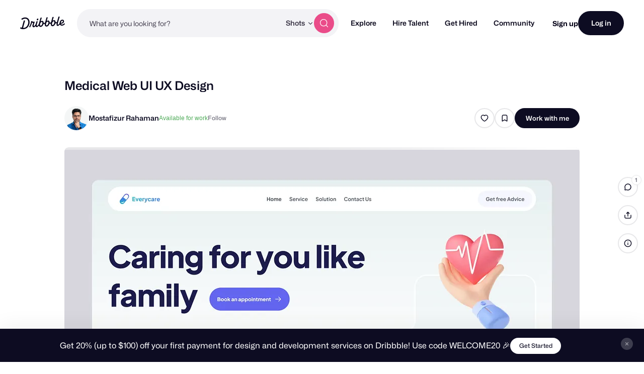

--- FILE ---
content_type: text/html; charset=UTF-8
request_url: https://dribbble.com/shots/23088376-Medical-Web-UI-UX-Design
body_size: 1803
content:
<!DOCTYPE html>
<html lang="en">
<head>
    <meta charset="utf-8">
    <meta name="viewport" content="width=device-width, initial-scale=1">
    <title></title>
    <style>
        body {
            font-family: "Arial";
        }
    </style>
    <script type="text/javascript">
    window.awsWafCookieDomainList = [];
    window.gokuProps = {
"key":"AQIDAHjcYu/GjX+QlghicBgQ/7bFaQZ+m5FKCMDnO+vTbNg96AF4n8/rZvZT2pHxfXYptMiLAAAAfjB8BgkqhkiG9w0BBwagbzBtAgEAMGgGCSqGSIb3DQEHATAeBglghkgBZQMEAS4wEQQM/queXo1V6Vgc7SW2AgEQgDvElmIZO9zQ5nIRKzozTe+jnUNK+99Su5R4/HMblF9TpmMJm1KDDM73tTYtEVVGoshl+SF34SQM7YJjZQ==",
          "iv":"CgAEnzOdXgAAAM6k",
          "context":"muJ7GxmwHpvEKt3WgFFsnrT//QedyQJwPTffRg5wjk45r0eJh3NAU8BZRiEc1Z3KrhN1/2TH9KNhWuW4O7LhWsSpooEOjFUDi2t7I11BFp3AYoJZZqwm+qkQy5O9l+s7JEuld846Vn4qwLYv3hLXV8XBvu7OD7rekC0iOW/j1TFtf9Cqjcm2V7nqQVm8J2TxMlT2mTyiP0znXbWFT5OHfFAnWq2qtmlEAANgTW2xuKwK++LsvRWh/i4FiBx/KGpYvTc8LZ4aA6HbzRi4Y342XN4hML+JRnUvZkgcfyDc9W8v15i4b4a7jGqZWLq2qbbHBbZ9Eoecyf2zgc6ayQ0pP5zSGFJP3AsJFvPOiYtEbJPIWolQrpOqNDv1bHFflS53Pg=="
};
    </script>
    <script src="https://043df3d55a9e.947e1d2c.us-east-1.token.awswaf.com/043df3d55a9e/c9933a44d03a/a6adabef7897/challenge.js"></script>
</head>
<body>
    <div id="challenge-container"></div>
    <script type="text/javascript">
        AwsWafIntegration.saveReferrer();
        AwsWafIntegration.checkForceRefresh().then((forceRefresh) => {
            if (forceRefresh) {
                AwsWafIntegration.forceRefreshToken().then(() => {
                    window.location.reload(true);
                });
            } else {
                AwsWafIntegration.getToken().then(() => {
                    window.location.reload(true);
                });
            }
        });
    </script>
    <noscript>
        <h1>JavaScript is disabled</h1>
        In order to continue, we need to verify that you're not a robot.
        This requires JavaScript. Enable JavaScript and then reload the page.
    </noscript>
</body>
</html>

--- FILE ---
content_type: text/html; charset=utf-8
request_url: https://dribbble.com/shots/23088376-Medical-Web-UI-UX-Design
body_size: 39613
content:
<!DOCTYPE html>
<html lang="en">
<head>
    <script id="cookieyes" type="text/javascript" src="https://cdn-cookieyes.com/client_data/780c76971bc38ef14edcd798/script.js"></script>

  <script>

  function getABTestValues() {
    const abTestElements = document.querySelectorAll('drb-ab-test');

    return Array.from(abTestElements).reduce((acc, el) => {
      const name = el.getAttribute('name');
      const value = el.getAttribute('value');

      if (name && value) {
        acc[name] = value;
      }

      return acc;
    }, {});
  }

  function setData() {
    window._drbbbv = window._drbbbv || {};
    window._drbbbv['anonymous_id'] = "5c92da47-33c1-4ce8-9a26-c53ddf588669";
    window._drbbbv['user_id'] = "";
    window._drbbbv['user_type'] = "guest";
    window._drbbbv['user_custom_ga_keys'] = [
        "G-MXYZYP405L",
    ]
    window._drbbbv['page_type'] = "shot_page";
    window._drbbbv['ab_test_data'] = getABTestValues();

    // Loads Google Tag Manager only after receiving cookie consent
    (function(w,d,s,l,i){w[l]=w[l]||[];w[l].push({'gtm.start':
    new Date().getTime(),event:'gtm.js'});var f=d.getElementsByTagName(s)[0],
    j=d.createElement(s),dl=l!='dataLayer'?'&l='+l:'';j.async=true;j.src=
    'https://www.googletagmanager.com/gtm.js?id='+i+dl;f.parentNode.insertBefore(j,f);
    })(window,document,'script','dataLayer', "GTM-NBX2C5CC")
  }

  // If CookieYes script hasn't loaded yet, wait for event before setting data
  if (!window.getCkyConsent) {
    document.addEventListener('cookieyes_banner_load', function(eventData) {
    // Set analytics if user does not require cookie consent
    if (
      (eventData && eventData.detail && !eventData.detail.activeLaw)
      || (
        // OR if they do require consent and have agreed to analytics cookies
        eventData
        && eventData.detail
        && eventData.detail.activeLaw
        && eventData.detail.categories
        && eventData.detail.categories.analytics
      )
    ) {
      setData();
    }
  });
  } else {
    // Set analytics properties if user does not require cookie consent
    if (
      (!window.getCkyConsent().activeLaw)
      || (
      // OR if they do require consent and have agreed to analytics cookies
        window.getCkyConsent().categories
        && window.getCkyConsent().categories.analytics
      )
    ) {
      setData();
    }
  }

  // Initialize GTM when user accepts analytics cookies
  document.addEventListener("cookieyes_consent_update", function (eventData) {
    if (eventData && eventData.detail && eventData.detail.accepted.includes("analytics")) {
        setData();
      }
  });
</script>



  <title>Medical Web UI UX Design by Mostafizur Rahaman on Dribbble</title>
  <meta name="description" content="Medical Web UI UX Design designed by Mostafizur Rahaman. Connect with them on Dribbble; the global community for designers and creative professionals." />
  <meta charset="utf-8" />
  <meta name="theme-color" content="#FFFFFF">
    <meta name="viewport" content="width=device-width, initial-scale=1.0, minimum-scale=1.0, interactive-widget=resizes-content" />
    <meta name="referrer" content="origin-when-cross-origin">
  <meta name="facebook-domain-verification" content="14yui0t6bj9n8uz4d48a2snpt3cvnz" />

    <link rel="preload" href="https://cdn.dribbble.com/assets/mona-sans/Mona-Sans-870dff5a10221ba7d01cc47eca10d0b2f911bd4196bb941985490bd8c7363cd9.woff2" as="font" crossorigin="anonymous">
  <link rel="preload" href="https://cdn.dribbble.com/assets/wf-visual-sans/WFVisualSans-RegularText-46461986901f80620e484e70aa8cbb90ede25a01351d464819a4e47a3f38ea43.woff2" as="font" crossorigin="anonymous">
  <link rel="preload" href="https://cdn.dribbble.com/assets/wf-visual-sans/WFVisualSans-SemiBold-aa0e55353b6a1b897f76a0fcbf5561fa243ce1b8b9f6aebcb5a186f0536713b1.woff2" as="font" crossorigin="anonymous">


  <link rel="preconnect" href="https://fonts.googleapis.com">
<link rel="preconnect" href="https://fonts.gstatic.com" crossorigin>
<link rel="preload" href="https://fonts.googleapis.com/css2?family=Source+Serif+4:wght@400;600&family=IBM+Plex+Mono:wght@500&display=swap" as="style" onload="this.onload=null;this.rel='stylesheet'">
<noscript>
  <link href="https://fonts.googleapis.com/css2?family=Source+Serif+4:wght@400;600&family=IBM+Plex+Mono:wght@500&display=swap" rel="stylesheet">
</noscript>



    <script src="https://js.stripe.com/v2/" defer="defer"></script>
  <!--[if gte IE 7]><!-->
        <link rel="stylesheet" href="https://cdn.dribbble.com/assets/mini-master-async-cce8bea701e801c7845fd515cb0d9e68cfad2090d9e71143033a5563a756f2c3.css" media="print" onload="this.media='all'">
  <noscript><link rel="stylesheet" href="https://cdn.dribbble.com/assets/mini-master-async-cce8bea701e801c7845fd515cb0d9e68cfad2090d9e71143033a5563a756f2c3.css"></noscript>



  <link rel="stylesheet" href="https://cdn.dribbble.com/assets/shot/shot-page-f5ad18782d275eacd0146005b0711244b798d5495fa665397d56ea88d38e7185.css" />

  <!-- <![endif]-->
  <link href="https://cdn.dribbble.com/assets/dribbble-vector-ball-c75e531ccee3110d0ee5ae951fd1d0a65d2ff25d3c0577757ea7e8d8e3e75db4.svg" rel="mask-icon" color="#EA64D9" />
<link href="https://cdn.dribbble.com/assets/apple-touch-icon-precomposed-182fb6df572b99fd9f7c870e5bd4441188121518640c0fa57782b258434d1e0f.png" rel="apple-touch-icon-precomposed" />
<link href="https://cdn.dribbble.com/assets/favicon-452601365a822699d1d5db718ddf7499d036e8c2f7da69e85160a4d2f83534bd.ico" rel="icon" sizes="any" />
<link href="https://cdn.dribbble.com/assets/favicon-192x192-d70ad402693bdd1a8460da7f9f3c590e817da7369c5287789ac968cf6947d214.png" rel="icon" sizes="192x192" type="image/png" >
<link href="https://cdn.dribbble.com/assets/favicon-99944ff731bb44d3a947810ca8728f177f8deac035a3a4342120c385fd7acb9d.svg" rel="icon" type="image/svg+xml" />

  
  <meta name="csrf-param" content="authenticity_token" />
<meta name="csrf-token" content="gA0u1XJnOl3vKhebU2JqQfZ3WVf6ZJKQFFc1BPFZYa0dNhRitM9nGmCybeWiZiET6h2CYdJWAeQhMURlNTHzhg" />
  
  <script src="https://cdn.dribbble.com/assets/vite/assets/application-2c8680f5.js" crossorigin="anonymous" type="module" defer="defer"></script><link rel="modulepreload" href="https://cdn.dribbble.com/assets/vite/assets/portfolio-new-c7e76d36.js" as="script" crossorigin="anonymous" defer="defer">
<link rel="modulepreload" href="https://cdn.dribbble.com/assets/vite/assets/request-e0109385.js" as="script" crossorigin="anonymous" defer="defer">
<link rel="modulepreload" href="https://cdn.dribbble.com/assets/vite/assets/internal-tracking-949bf92e.js" as="script" crossorigin="anonymous" defer="defer">
<link rel="modulepreload" href="https://cdn.dribbble.com/assets/vite/assets/drb-toast-helpers-b5930a70.js" as="script" crossorigin="anonymous" defer="defer">
<link rel="modulepreload" href="https://cdn.dribbble.com/assets/vite/assets/google-tag-manager-utils-cbc0cd1f.js" as="script" crossorigin="anonymous" defer="defer">
<link rel="modulepreload" href="https://cdn.dribbble.com/assets/vite/assets/v2-check-circle-974aa791.js" as="script" crossorigin="anonymous" defer="defer">
<link rel="modulepreload" href="https://cdn.dribbble.com/assets/vite/assets/site-footer-d4d6d040.js" as="script" crossorigin="anonymous" defer="defer">
<link rel="modulepreload" href="https://cdn.dribbble.com/assets/vite/assets/index-d6c1af7c.js" as="script" crossorigin="anonymous" defer="defer">
<link rel="modulepreload" href="https://cdn.dribbble.com/assets/vite/assets/google-sign-in-03d1514c.js" as="script" crossorigin="anonymous" defer="defer">
<link rel="modulepreload" href="https://cdn.dribbble.com/assets/vite/assets/form-validation-58394433.js" as="script" crossorigin="anonymous" defer="defer">
<link rel="modulepreload" href="https://cdn.dribbble.com/assets/vite/assets/contact-info-detection-helpers-88c9e017.js" as="script" crossorigin="anonymous" defer="defer">
<link rel="modulepreload" href="https://cdn.dribbble.com/assets/vite/assets/expand-collapse-1ef905ba.js" as="script" crossorigin="anonymous" defer="defer">
<link rel="modulepreload" href="https://cdn.dribbble.com/assets/vite/assets/drb-confirm-helpers-15e164fa.js" as="script" crossorigin="anonymous" defer="defer">
<link rel="modulepreload" href="https://cdn.dribbble.com/assets/vite/assets/drb-dialog-helpers-7fc3e738.js" as="script" crossorigin="anonymous" defer="defer">
<link rel="modulepreload" href="https://cdn.dribbble.com/assets/vite/assets/pricing-03f3c7e1.js" as="script" crossorigin="anonymous" defer="defer">
<link rel="modulepreload" href="https://cdn.dribbble.com/assets/vite/assets/ai-input-1dd5e8c0.js" as="script" crossorigin="anonymous" defer="defer">
<link rel="modulepreload" href="https://cdn.dribbble.com/assets/vite/assets/form-handler-e91d0153.js" as="script" crossorigin="anonymous" defer="defer">
<link rel="modulepreload" href="https://cdn.dribbble.com/assets/vite/assets/v2-alert-pink-5610c78e.js" as="script" crossorigin="anonymous" defer="defer">
<link rel="modulepreload" href="https://cdn.dribbble.com/assets/vite/assets/check-verified-654e50fe.js" as="script" crossorigin="anonymous" defer="defer">
<link rel="modulepreload" href="https://cdn.dribbble.com/assets/vite/assets/screen-transitions-928a9f1a.js" as="script" crossorigin="anonymous" defer="defer">
<link rel="modulepreload" href="https://cdn.dribbble.com/assets/vite/assets/preload-helper-b857222e.js" as="script" crossorigin="anonymous" defer="defer">
<link rel="modulepreload" href="https://cdn.dribbble.com/assets/vite/assets/flickity-7e21c332.js" as="script" crossorigin="anonymous" defer="defer">
<link rel="modulepreload" href="https://cdn.dribbble.com/assets/vite/assets/photoswipe-fe6228ab.js" as="script" crossorigin="anonymous" defer="defer">
<link rel="modulepreload" href="https://cdn.dribbble.com/assets/vite/assets/media-37c7c646.js" as="script" crossorigin="anonymous" defer="defer">
<link rel="modulepreload" href="https://cdn.dribbble.com/assets/vite/assets/project-cost-breakdown-e5c2ce24.js" as="script" crossorigin="anonymous" defer="defer">
<link rel="modulepreload" href="https://cdn.dribbble.com/assets/vite/assets/site-nav-017004e5.js" as="script" crossorigin="anonymous" defer="defer">
<link rel="modulepreload" href="https://cdn.dribbble.com/assets/vite/assets/index-ecfc279f.js" as="script" crossorigin="anonymous" defer="defer">
<link rel="modulepreload" href="https://cdn.dribbble.com/assets/vite/assets/unsafe-html-c2c7ba68.js" as="script" crossorigin="anonymous" defer="defer">
<link rel="modulepreload" href="https://cdn.dribbble.com/assets/vite/assets/chunk.6CTB5ZDJ-ecd2c56f.js" as="script" crossorigin="anonymous" defer="defer">
<link rel="modulepreload" href="https://cdn.dribbble.com/assets/vite/assets/throttle-3094f99e.js" as="script" crossorigin="anonymous" defer="defer">
<link rel="modulepreload" href="https://cdn.dribbble.com/assets/vite/assets/_commonjsHelpers-de833af9.js" as="script" crossorigin="anonymous" defer="defer">
<link rel="modulepreload" href="https://cdn.dribbble.com/assets/vite/assets/debounce-01590c98.js" as="script" crossorigin="anonymous" defer="defer">
<link rel="modulepreload" href="https://cdn.dribbble.com/assets/vite/assets/isSymbol-09cd3a26.js" as="script" crossorigin="anonymous" defer="defer">
<link rel="modulepreload" href="https://cdn.dribbble.com/assets/vite/assets/toNumber-7a06b4ca.js" as="script" crossorigin="anonymous" defer="defer">
<link rel="modulepreload" href="https://cdn.dribbble.com/assets/vite/assets/animation-7e2d11a2.js" as="script" crossorigin="anonymous" defer="defer">
<link rel="modulepreload" href="https://cdn.dribbble.com/assets/vite/assets/isEqual-d151e389.js" as="script" crossorigin="anonymous" defer="defer">
<link rel="modulepreload" href="https://cdn.dribbble.com/assets/vite/assets/_baseIsEqual-220da518.js" as="script" crossorigin="anonymous" defer="defer">
<link rel="modulepreload" href="https://cdn.dribbble.com/assets/vite/assets/isArray-e26b23e9.js" as="script" crossorigin="anonymous" defer="defer">
<link rel="modulepreload" href="https://cdn.dribbble.com/assets/vite/assets/_baseUnary-56bc5bee.js" as="script" crossorigin="anonymous" defer="defer">
<link rel="modulepreload" href="https://cdn.dribbble.com/assets/vite/assets/js.cookie-edb2da2a.js" as="script" crossorigin="anonymous" defer="defer">
<link rel="modulepreload" href="https://cdn.dribbble.com/assets/vite/assets/tiptap-extension-underline.esm-3123e256.js" as="script" crossorigin="anonymous" defer="defer">
<link rel="modulepreload" href="https://cdn.dribbble.com/assets/vite/assets/file-upload-af359e3e.js" as="script" crossorigin="anonymous" defer="defer">
<link rel="modulepreload" href="https://cdn.dribbble.com/assets/vite/assets/index-ec1be37d.js" as="script" crossorigin="anonymous" defer="defer">
<link rel="modulepreload" href="https://cdn.dribbble.com/assets/vite/assets/axios-8f19e258.js" as="script" crossorigin="anonymous" defer="defer">
<link rel="modulepreload" href="https://cdn.dribbble.com/assets/vite/assets/axios_helper-7e964c2e.js" as="script" crossorigin="anonymous" defer="defer">
<link rel="modulepreload" href="https://cdn.dribbble.com/assets/vite/assets/string-5478061d.js" as="script" crossorigin="anonymous" defer="defer">
<link rel="modulepreload" href="https://cdn.dribbble.com/assets/vite/assets/pluralize-e121862b.js" as="script" crossorigin="anonymous" defer="defer">
<link rel="modulepreload" href="https://cdn.dribbble.com/assets/vite/assets/url-36a92b4e.js" as="script" crossorigin="anonymous" defer="defer">
<link rel="modulepreload" href="https://cdn.dribbble.com/assets/vite/assets/site-nav-autocomplete-dbf97700.js" as="script" crossorigin="anonymous" defer="defer"><link rel="stylesheet" href="https://cdn.dribbble.com/assets/vite/assets/shoelace-overrides-a3aff624.css" media="screen" defer="defer" />
<link rel="stylesheet" href="https://cdn.dribbble.com/assets/vite/assets/flickity-2722653d.css" media="screen" defer="defer" />
<link rel="stylesheet" href="https://cdn.dribbble.com/assets/vite/assets/site-nav-autocomplete-14ad979f.css" media="screen" defer="defer" />
  <meta name="action-cable-url" content="wss://cable.dribbble.com" />
    <meta property="og:type" content="article" />
<meta property="og:title" content="Medical Web UI UX Design" />
<meta name="twitter:title" content="Medical Web UI UX Design" />
<meta property="og:site_name" content="Dribbble" />
<meta name="twitter:site" content="@dribbble" />
<meta name="twitter:domain" content="dribbble.com" />
<meta property="og:url" content="https://dribbble.com/shots/23088376-Medical-Web-UI-UX-Design" />
<meta name="twitter:url" content="https://dribbble.com/shots/23088376-Medical-Web-UI-UX-Design" />
<meta name="twitter:creator" content="@Mostafi75670796" />
<meta property="og:image" content="https://cdn.dribbble.com/userupload/11495744/file/original-f1820e10150ecba67aa44a3ca6592577.jpg?resize=1600x1200" />
<meta property="og:image:secure_url" content="https://cdn.dribbble.com/userupload/11495744/file/original-f1820e10150ecba67aa44a3ca6592577.jpg?resize=1600x1200" />
<meta property="og:image:alt" content="Dribbble shot titled &quot;Medical Web UI UX Design&quot; by Mostafizur Rahaman" />
<meta property="og:image:width" content="4800" />
<meta property="og:image:height" content="3600" />
<meta name="twitter:image" content="https://cdn.dribbble.com/userupload/11495744/file/original-f1820e10150ecba67aa44a3ca6592577.jpg?resize=1600x1200" />
<meta name="twitter:image:alt" content="Dribbble shot titled &quot;Medical Web UI UX Design&quot; by Mostafizur Rahaman" />
<meta name="twitter:card" content="summary_large_image" />
<meta name="twitter:label1" content="Dribbbled by" />
<meta name="twitter:data1" content="@mostafizurUx24" />
  <link rel="canonical" href="https://dribbble.com/shots/23088376-Medical-Web-UI-UX-Design" />
    <link rel="preload" as="image" href="https://cdn.dribbble.com/userupload/11495745/file/original-cb8c7b6b74b2c7dbf10d4e82634b8ad8.jpg" />


  <meta property="fb:app_id" content="811749452338490">

  <script>
    if (location.hash.match(/^#\./) && window.history) {
      window.history.replaceState({}, window.title, location.origin + location.pathname + location.search)
    }
  </script>
  <noscript>
    <style>ol.dribbbles { display: block !important }</style>
  </noscript>

  <script src="https://accounts.google.com/gsi/client" async></script>
</head>

<body id="details" class="logged-out not-pro not-player not-self not-team not-on-team no-hiring  shot-page" data-turbo="false">


  <div class="announcements announcements--dark" data-announcements style="visibility: hidden; opacity: 0;">
  <div class="announcements__content">
      <div data-announcement="/announcements/5917/view" data-announcement-id="5917" data-track-location="announcement" class="announcement ">
        <p><span>Get 20% (up to $100) off your first payment for design and development services on Dribbble! Use code WELCOME20 🎉 </span></p>
          <a href="https://dribbble.com/instantmatch" target="_blank" class="btn2 btn2--x-small announcements__cta-btn" data-track-cta>
            Get Started
          </a>
      </div>
  </div>

  <button data-announcements-close class="announcements__close-btn btn2 btn2--tertiary btn2--circle" aria-label="close">
    <svg xmlns="http://www.w3.org/2000/svg" viewBox="0 0 26 26" fill="none" role="img" aria-hidden="true" class="icon announcements__close-icon">
<path d="M8.28596 6.51819C7.7978 6.03003 7.00634 6.03003 6.51819 6.51819C6.03003 7.00634 6.03003 7.7978 6.51819 8.28596L11.2322 13L6.51819 17.714C6.03003 18.2022 6.03003 18.9937 6.51819 19.4818C7.00634 19.97 7.7978 19.97 8.28596 19.4818L13 14.7678L17.714 19.4818C18.2022 19.97 18.9937 19.97 19.4818 19.4818C19.97 18.9937 19.97 18.2022 19.4818 17.714L14.7678 13L19.4818 8.28596C19.97 7.7978 19.97 7.00634 19.4818 6.51819C18.9937 6.03003 18.2022 6.03003 17.714 6.51819L13 11.2322L8.28596 6.51819Z" fill="currentColor"></path>
</svg>
  </button>
</div>


<div class="site-nav" data-site-nav >
  <div class="site-nav__dark-overlay"></div>

  <div class="site-nav__wrapper">
    <button class="site-nav-burger" data-site-nav-burger aria-label="Toggle mobile menu">
      <span></span>
      <span></span>
      <span></span>
    </button>

    <a class="site-nav__logo" href="/" aria-label="Back to home page">
      <svg xmlns="http://www.w3.org/2000/svg" width="210" height="59" viewBox="0 0 210 59" fill="none">
    <title>Dribbble: the community for graphic design</title>
<path fill-rule="evenodd" clip-rule="evenodd" d="M206.622 31.928C207.065 31.4116 207.85 31.4352 208.253 31.986H208.25L209.784 34.0834C210.075 34.4864 210.073 35.0425 209.769 35.4349C207.106 38.8893 202.44 42.2143 196.81 42.5359C192.366 42.7887 188.701 41.1051 186.706 37.9221C186.311 37.2925 185.44 37.2557 184.997 37.8511C182.63 41.0286 179.766 43.5134 176.782 43.6845C171.467 43.9876 169.966 40.4228 171.28 32.563C171.412 31.7805 170.726 31.1192 169.987 31.3141C168.885 31.6065 167.715 31.7356 166.528 31.633C166.034 31.5907 165.571 31.8912 165.422 32.3811C163.455 38.8418 158.774 44.8518 152.715 45.1997C148.847 45.421 143.069 43.205 143.647 33.9462C143.695 33.1927 143.019 32.5999 142.323 32.8106C141.11 33.1795 139.804 33.3534 138.474 33.2401C137.981 33.1979 137.52 33.4983 137.371 33.9885C135.404 40.449 130.723 46.4592 124.664 46.8068C120.796 47.0282 115.018 44.8124 115.596 35.5536C115.644 34.7998 114.968 34.207 114.272 34.418C113.059 34.7869 111.753 34.9634 110.423 34.8473C109.93 34.8053 109.469 35.1057 109.32 35.5956C107.352 42.0564 102.672 48.0664 96.6132 48.4142C93.8613 48.5723 90.1398 47.4945 88.4308 43.5264C88.1016 42.7599 87.1144 42.6438 86.6257 43.3105C84.2334 46.5751 81.3193 49.152 78.2762 49.3259C75.1571 49.505 73.4509 48.2535 72.7091 46.0216C72.4458 45.2339 71.4609 45.0467 70.9293 45.6712C68.8002 48.1744 66.3749 50.0082 63.9216 50.1479C60.1393 50.3666 57.9619 47.563 57.7823 44.1667C57.5747 40.204 59.2887 35.564 61.2025 30.4999C61.4684 29.7964 60.9873 29.0348 60.2608 29.0032C59.157 28.956 57.8963 28.8399 56.7113 28.6185C56.1771 28.5159 55.6583 28.8479 55.5063 29.3907C53.243 37.4716 49.7771 45.392 46.8529 50.074C46.5263 50.5984 45.8505 50.7381 45.3593 50.377L43.1264 48.7331C42.6682 48.393 42.5441 47.7397 42.8504 47.247C47.0759 40.478 50.8278 29.8807 52.1215 22.0421C52.2025 21.5415 52.61 21.17 53.0986 21.141L56.0683 20.9697C56.7493 20.9302 57.2861 21.5652 57.162 22.2634L57.1493 22.3372C57.0379 22.959 57.4532 23.5439 58.0532 23.6257C60.7164 23.992 64.6963 24.0366 67.3975 23.9313C68.157 23.9023 68.6938 24.6875 68.4178 25.4226C66.2507 31.1876 63.3469 39.1765 63.5139 42.3382C63.5899 43.7662 64.2204 44.5462 65.3291 44.4829C67.4508 44.3619 70.7141 40.0959 73.1876 35.3455C73.2331 35.261 73.2659 35.169 73.2862 35.0741C74.1196 31.3543 75.3565 27.2068 76.6061 23.0163L76.6837 22.7561C76.8128 22.3188 77.1901 22.0131 77.6306 21.9868L81.1876 21.7839C81.9219 21.7417 82.4712 22.4795 82.2485 23.2093C82.0654 23.8112 81.883 24.409 81.7023 25.0014C78.5723 35.2603 75.9438 43.8759 79.4838 43.6742C81.7978 43.5422 85.0764 39.6164 87.8966 34.0279C87.9421 33.9356 87.9751 33.8381 87.9954 33.7355C88.1372 33.0055 88.3092 32.2416 88.5195 31.4432C90.1639 24.8753 92.0286 18.3691 93.8955 11.855C94.4717 9.8446 95.0481 7.83341 95.6182 5.81945C95.7449 5.37417 96.1245 5.06062 96.57 5.03426L100.221 4.82611C100.963 4.78396 101.512 5.52962 101.279 6.26474C99.8208 10.8388 98.2967 15.7106 96.8487 20.4006C96.5448 21.3887 97.603 22.2107 98.4386 21.6416C99.8791 20.6562 101.545 20.0027 103.158 19.9105C107.267 19.676 110.064 23.0565 110.332 28.1496C110.347 28.4184 110.363 28.7082 110.37 29.0032C110.385 29.5673 110.808 30.023 111.348 30.0704C113.282 30.2417 115.259 29.6673 116.786 28.3051C116.943 28.1654 117.049 27.9757 117.102 27.7701C118.616 21.8916 120.287 16.0568 121.959 10.2147C122.532 8.21455 123.105 6.21353 123.672 4.20956C123.798 3.76427 124.178 3.45072 124.624 3.42438L128.274 3.21623C129.016 3.17408 129.566 3.91972 129.333 4.65484C127.874 9.22892 126.35 14.1007 124.902 18.7907C124.598 19.7788 125.657 20.6008 126.492 20.0317C127.933 19.0463 129.599 18.3929 131.211 18.3006C135.32 18.0662 138.117 21.4466 138.386 26.5399C138.401 26.8084 138.416 27.0985 138.424 27.3935C138.436 27.9573 138.862 28.4132 139.401 28.4607C141.335 28.6318 143.312 28.0573 144.839 26.6951C144.996 26.5557 145.102 26.3659 145.156 26.1604C146.67 20.2818 148.34 14.4471 150.013 8.6051C150.586 6.60484 151.158 4.60372 151.725 2.59968C151.852 2.15439 152.232 1.84085 152.677 1.8145L156.328 1.60635C157.07 1.56419 157.619 2.30985 157.386 3.04497C155.928 7.61902 154.404 12.4908 152.956 17.1808C152.652 18.1689 153.71 18.991 154.546 18.4219C155.986 17.4364 157.652 16.783 159.265 16.6908C163.374 16.4563 166.171 19.8367 166.44 24.9299C166.455 25.2013 166.47 25.4885 166.477 25.7835C166.493 26.3447 166.913 26.8032 167.452 26.8507C169.323 27.0166 171.237 26.4844 172.741 25.2171C172.908 25.0774 173.024 24.8798 173.08 24.6637C174.804 18.0187 177.336 9.31324 179.777 0.981894C179.906 0.541877 180.285 0.236236 180.726 0.209888L184.344 0.0017367C185.078 -0.0404207 185.627 0.692063 185.407 1.42191C182.047 12.5778 179.308 22.3372 177.797 28.0944C175.789 35.9039 175.711 38.1567 177.994 38.025C179.911 37.9143 182.493 35.1952 184.928 31.0847C185.025 30.924 185.075 30.7397 185.083 30.5526C185.402 22.324 190.447 14.8385 197.946 14.409C202.969 14.1218 205.721 17.916 205.918 21.6495C206.293 28.7767 199.248 33.3324 192.42 32.9107C191.625 32.8606 191.047 33.7145 191.397 34.4574C192.351 36.4967 194.359 37.6352 197.787 37.4374C201.048 37.2531 204.468 34.439 206.622 31.928ZM93.7548 33.9278C92.1345 40.4228 94.1017 42.9652 96.646 42.8203C100.823 42.5805 104.864 34.9263 104.553 29.019C104.416 26.4396 102.907 25.0958 101.145 25.1961C98.2106 25.3646 95.0512 28.745 93.7548 33.9278ZM121.808 32.3207C120.188 38.8154 122.155 41.3581 124.7 41.2131H124.697C128.874 40.9734 132.917 33.3192 132.606 27.4119C132.472 24.8324 130.96 23.4886 129.198 23.5887C126.264 23.7574 123.105 27.1379 121.808 32.3207ZM149.862 30.7133C148.242 37.2082 150.209 39.7509 152.753 39.606H152.751C156.925 39.3662 160.971 31.712 160.66 25.8047C160.525 23.2251 159.014 21.8814 157.252 21.9815C154.318 22.1501 151.158 25.5307 149.862 30.7133ZM200.584 22.2239C200.559 20.5218 199.513 19.2887 197.817 19.3862H197.815C194.483 19.5785 191.875 23.1856 191.045 27.562C190.913 28.2577 191.422 28.9058 192.103 28.8899C196.407 28.7821 200.721 25.9416 200.584 22.2239ZM44.3525 25.3837C43.9171 12.1962 35.3423 3.49339 22.6712 3.94658C17.2307 4.19426 11.0052 6.25733 6.32164 9.9461C5.88113 10.2939 5.76719 10.9315 6.06593 11.4163L8.05331 14.6519C8.39254 15.2052 9.11407 15.3185 9.60776 14.9075C13.1724 11.9459 18.0383 10.0041 22.7193 9.79855C31.403 9.43757 37.7828 14.9971 38.1551 25.7367C38.6209 38.2417 30.2157 52.5461 16.7091 53.3207C16.2382 53.3471 15.7471 53.3577 15.2559 53.3577C14.5673 53.3577 14.0585 52.6858 14.2306 51.9901C16.8357 41.4744 19.8763 30.1974 22.9776 19.7029C23.1928 18.973 22.6459 18.2458 21.9143 18.288L17.9648 18.5146C17.5218 18.5409 17.142 18.8492 17.0129 19.2918C14.0331 29.6045 11.0508 40.7895 8.36723 51.284C8.21279 51.89 7.59761 52.2379 7.02544 52.0427C5.62543 51.566 4.34693 51.0232 3.2583 50.3881C2.73677 50.0825 2.07601 50.2987 1.80765 50.8571L0.11142 54.4037C-0.139216 54.9281 0.0455967 55.5709 0.539275 55.8527C4.38489 58.0345 10.223 59.2806 16.0914 58.9462C35.4032 57.8393 44.864 40.0015 44.3525 25.3889V25.3837ZM82.3044 9.18082C79.955 9.31518 77.8713 11.9553 78.0183 14.7377C78.1143 16.5715 79.2917 17.7967 81.1195 17.694C83.4689 17.5596 85.6106 14.7798 85.4714 12.1318C85.3754 10.298 84.0005 9.08333 82.3044 9.18082Z" fill="currentColor"></path>
</svg>
    </a>

    
<div class="site-nav-search site-nav-search--nav ">
  <div class="site-nav-search__wrapper" data-nav-autocomplete-panel-container>
    <div
      data-nav-autocomplete-container
      data-algolia-application-id="W5ZOF5AQ8X"
      data-algolia-search-api-key="32b93de0e6eabd7b51cf093f0d7e3a1c"
      data-algolia-shots-index-name="Screenshot_query_suggestions"
      data-algolia-services-index-name="ServiceOffering_query_suggestions"
      data-algolia-designers-index-name="User_query_suggestions"
    >
      <input
        class="site-nav-search__input"
        type="text"
        placeholder="What are you looking for?"
        value=""
        autocomplete="off"
        autocapitalize="off"
      />
    </div>

    <drb-dropdown value="shots" placement="bottom-start" flip distance="0" data-site-nav-search-type aria-label="Change search type">
      <button class="site-nav-search__dropdown-trigger dropdown2 dropdown2--text-only" type="button">
        <span data-dropdown-label>Shots</span>
      </button>

      <div slot="dropdown-content">
        <drb-dropdown-option value="shots">Shots</drb-dropdown-option>
        <drb-dropdown-option value="designers">Designers</drb-dropdown-option>
        <drb-dropdown-option value="services">Services</drb-dropdown-option>
      </div>
    </drb-dropdown>

    <button class="site-nav-search__btn btn2 btn2--circle btn2--primary-alt" data-site-nav-search-submit aria-label="Search">
      <svg xmlns="http://www.w3.org/2000/svg" width="24" height="24" viewBox="0 0 24 24" fill="none" role="img" aria-hidden="true" class="icon ">
  <path d="M21 21L16.65 16.65M19 11C19 15.4183 15.4183 19 11 19C6.58172 19 3 15.4183 3 11C3 6.58172 6.58172 3 11 3C15.4183 3 19 6.58172 19 11Z" stroke="currentColor" stroke-width="1.5" stroke-linecap="round" stroke-linejoin="round"></path>
</svg>
    </button>
  </div>
</div>


    <nav class="site-nav-main" role="navigation" data-site-nav-main>
      <div class="site-nav-main__wrapper">
        <ul class="site-nav-main__list">
          <li class="site-nav-main__item">
            <a href="/shots/popular" class="site-nav-main__link" data-site-nav-sub-trigger>Explore</a>

            <ul class="site-nav-sub">

              <li>
                <a href="/shots/popular" class="site-nav-sub__link site-nav-sub__link--bold">
                  <svg xmlns="http://www.w3.org/2000/svg" width="24" height="24" viewBox="0 0 24 24" fill="none" role="img" aria-hidden="true" class="icon ">
  <path d="M22 7L14.1314 14.8686C13.7354 15.2646 13.5373 15.4627 13.309 15.5368C13.1082 15.6021 12.8918 15.6021 12.691 15.5368C12.4627 15.4627 12.2646 15.2646 11.8686 14.8686L9.13137 12.1314C8.73535 11.7354 8.53735 11.5373 8.30902 11.4632C8.10817 11.3979 7.89183 11.3979 7.69098 11.4632C7.46265 11.5373 7.26465 11.7354 6.86863 12.1314L2 17M22 7H15M22 7V14" stroke="currentColor" stroke-width="2" stroke-linecap="round" stroke-linejoin="round"></path>
</svg>
                  Popular
                </a>
              </li>

              <li>
                <a href="/shots/recent" class="site-nav-sub__link site-nav-sub__link--bold">
                  <svg xmlns="http://www.w3.org/2000/svg" width="24" height="24" viewBox="0 0 24 24" fill="none" role="img" aria-hidden="true" class="icon ">
<path d="M4.5 22V17M4.5 7V2M2 4.5H7M2 19.5H7M13 3L11.2658 7.50886C10.9838 8.24209 10.8428 8.60871 10.6235 8.91709C10.4292 9.1904 10.1904 9.42919 9.91709 9.62353C9.60871 9.84281 9.24209 9.98381 8.50886 10.2658L4 12L8.50886 13.7342C9.24209 14.0162 9.60871 14.1572 9.91709 14.3765C10.1904 14.5708 10.4292 14.8096 10.6235 15.0829C10.8428 15.3913 10.9838 15.7579 11.2658 16.4911L13 21L14.7342 16.4911C15.0162 15.7579 15.1572 15.3913 15.3765 15.0829C15.5708 14.8096 15.8096 14.5708 16.0829 14.3765C16.3913 14.1572 16.7579 14.0162 17.4911 13.7342L22 12L17.4911 10.2658C16.7579 9.98381 16.3913 9.8428 16.0829 9.62353C15.8096 9.42919 15.5708 9.1904 15.3765 8.91709C15.1572 8.60871 15.0162 8.24209 14.7342 7.50886L13 3Z" stroke="currentColor" stroke-width="1.5" stroke-linecap="round" stroke-linejoin="round"></path>
</svg>
                  New and Noteworthy
                </a>
              </li>

              <li class="site-nav-sub__divider"></li>

              <li>
                <a href="/shots/popular/product-design" class="site-nav-sub__link">Product Design</a>
              </li>

              <li>
                <a href="/shots/popular/web-design" class="site-nav-sub__link">Web Design</a>
              </li>

              <li>
                <a href="/shots/popular/animation" class="site-nav-sub__link">Animation</a>
              </li>

              <li>
                <a href="/shots/popular/branding" class="site-nav-sub__link">Branding</a>
              </li>

              <li>
                <a href="/shots/popular/illustration" class="site-nav-sub__link">Illustration</a>
              </li>

              <li>
                <a href="/shots/popular/mobile" class="site-nav-sub__link">Mobile</a>
              </li>

              <li>
                <a href="/shots/popular/typography" class="site-nav-sub__link">Typography</a>
              </li>

              <li>
                <a href="/shots/popular/print" class="site-nav-sub__link">Print</a>
              </li>
            </ul>
          </li>

          <li class="site-nav-main__item">
            <a href="/designers" class="site-nav-main__link" data-site-nav-sub-trigger>Hire Talent</a>

            <ul class="site-nav-sub site-nav-sub--wide-format">
              <li class="site-nav-sub__item" style="--site-nav-sub-item-order: -1">
                <a
                  href="/instantmatch"
                  class="site-nav-sub__link site-nav-sub__link--bold"
                  data-internal-track-cta="GetMatched"
                >
                  <div class="site-nav-sub__content-wrapper">
                    <svg xmlns="http://www.w3.org/2000/svg" width="26" height="26" viewBox="0 0 26 26" fill="none" role="img" aria-hidden="true" class="icon ">
<path d="M19.9818 11.1647V6.42118C19.9818 4.52359 19.9818 3.57479 19.5939 2.85001C19.2527 2.21247 18.7082 1.69414 18.0385 1.3693C17.2772 1 16.2805 1 14.2873 1H6.69454C4.70126 1 3.70463 1 2.9433 1.3693C2.27361 1.69414 1.72914 2.21247 1.38792 2.85001C1 3.57479 1 4.52359 1 6.42118V18.1671C1 20.0646 1 21.0134 1.38792 21.7382C1.72914 22.3758 2.27361 22.8941 2.9433 23.2189C3.70463 23.5882 4.70126 23.5882 6.69454 23.5882H10.4909M11.0841 11.1647H5.74545M6.93181 15.6824H5.74545M15.2363 6.64706H5.74545M14.7752 25V22.1765M14.8529 16.2471V13.4235M13.4033 14.8353H16.3025M13.3256 23.5882H16.2248M19.7815 13.9882L18.776 16.5344C18.6124 16.9485 18.5307 17.1555 18.4035 17.3296C18.2908 17.484 18.1524 17.6188 17.9939 17.7286C17.8151 17.8524 17.6025 17.932 17.1774 18.0913L14.563 19.0706L17.1774 20.0499C17.6025 20.2091 17.8151 20.2888 17.9939 20.4126C18.1524 20.5223 18.2908 20.6572 18.4035 20.8115C18.5307 20.9857 18.6124 21.1927 18.776 21.6068L19.7815 24.1529L20.787 21.6068C20.9505 21.1927 21.0323 20.9857 21.1594 20.8115C21.2721 20.6572 21.4106 20.5223 21.5691 20.4126C21.7479 20.2888 21.9605 20.2091 22.3856 20.0499L25 19.0706L22.3856 18.0913C21.9605 17.932 21.7479 17.8524 21.5691 17.7286C21.4106 17.6188 21.2721 17.484 21.1594 17.3297C21.0323 17.1555 20.9505 16.9485 20.787 16.5344L19.7815 13.9882Z" stroke="currentColor" stroke-width="1.5" stroke-linecap="round" stroke-linejoin="round"></path>
</svg>

                    <div class="site-nav-sub__text-content">
                      <span class="site-nav-sub__title">Start Project Brief</span>
                      <span class="site-nav-sub__description">Get recommendations and proposals</span>
                    </div>
                  </div>
                </a>
              </li>

              <li class="site-nav-sub__item" style="--site-nav-sub-item-order: -1; --site-nav-sub-item-column: 1">
                <a href="/designers" class="site-nav-sub__link site-nav-sub__link--bold">
                  <div class="site-nav-sub__content-wrapper">
                    <svg xmlns="http://www.w3.org/2000/svg" width="24" height="24" viewBox="0 0 24 24" fill="none" role="img" aria-hidden="true" class="icon ">
  <path d="M22 21V19C22 17.1362 20.7252 15.5701 19 15.126M15.5 3.29076C16.9659 3.88415 18 5.32131 18 7C18 8.67869 16.9659 10.1159 15.5 10.7092M17 21C17 19.1362 17 18.2044 16.6955 17.4693C16.2895 16.4892 15.5108 15.7105 14.5307 15.3045C13.7956 15 12.8638 15 11 15H8C6.13623 15 5.20435 15 4.46927 15.3045C3.48915 15.7105 2.71046 16.4892 2.30448 17.4693C2 18.2044 2 19.1362 2 21M13.5 7C13.5 9.20914 11.7091 11 9.5 11C7.29086 11 5.5 9.20914 5.5 7C5.5 4.79086 7.29086 3 9.5 3C11.7091 3 13.5 4.79086 13.5 7Z" stroke="currentColor" stroke-width="2" stroke-linecap="round" stroke-linejoin="round"></path>
</svg>

                    <div class="site-nav-sub__text-content">
                      <span class="site-nav-sub__title">Browse Profiles</span>
                      <span class="site-nav-sub__description">Find and message talent directly</span>
                    </div>
                  </div>
                </a>
              </li>

              <li class="site-nav-sub__item" style="--site-nav-sub-item-order: -1; --site-nav-sub-item-column: 1">
                <a href="/services" class="site-nav-sub__link site-nav-sub__link--bold">
                  <div class="site-nav-sub__content-wrapper">
                    <svg xmlns="http://www.w3.org/2000/svg" width="24" height="24" viewBox="0 0 24 24" fill="none" role="img" aria-hidden="true" class="icon ">
  <path d="M8 8H8.01M2 5.2L2 9.67451C2 10.1637 2 10.4083 2.05526 10.6385C2.10425 10.8425 2.18506 11.0376 2.29472 11.2166C2.4184 11.4184 2.59135 11.5914 2.93726 11.9373L10.6059 19.6059C11.7939 20.7939 12.388 21.388 13.0729 21.6105C13.6755 21.8063 14.3245 21.8063 14.927 21.6105C15.612 21.388 16.2061 20.7939 17.3941 19.6059L19.6059 17.3941C20.7939 16.2061 21.388 15.612 21.6105 14.927C21.8063 14.3245 21.8063 13.6755 21.6105 13.0729C21.388 12.388 20.7939 11.7939 19.6059 10.6059L11.9373 2.93726C11.5914 2.59135 11.4184 2.4184 11.2166 2.29472C11.0376 2.18506 10.8425 2.10425 10.6385 2.05526C10.4083 2 10.1637 2 9.67452 2L5.2 2C4.0799 2 3.51984 2 3.09202 2.21799C2.7157 2.40973 2.40973 2.71569 2.21799 3.09202C2 3.51984 2 4.07989 2 5.2ZM8.5 8C8.5 8.27614 8.27614 8.5 8 8.5C7.72386 8.5 7.5 8.27614 7.5 8C7.5 7.72386 7.72386 7.5 8 7.5C8.27614 7.5 8.5 7.72386 8.5 8Z" stroke="currentColor" stroke-width="1.5" stroke-linecap="round" stroke-linejoin="round"></path>
</svg>

                    <div class="site-nav-sub__text-content">
                      <span class="site-nav-sub__title">Explore Services</span>
                      <span class="site-nav-sub__description">Hire quickly with pre-packaged services</span>
                    </div>
                  </div>
                </a>
              </li>

               <li class="site-nav-sub__item site-nav-sub__item--no-hover-bg" style="--site-nav-sub-item-column: 2; --site-nav-sub-item-row: 1 / 2; --site-nav-sub-content-padding: 16px 0;">
                <div class="site-nav-sub__content-wrapper" style="--subnav-text-content-gap: 16px">
                  <div class="site-nav-sub__text-content">
                    <a href="/jobs/new" class="site-nav-sub__title">
                      Post a Full-Time Job →
                    </a>
                  </div>
                </div>
              </li>

              <span class="site-nav-sub__divider"></span>

              <a href="https://help.dribbble.com/articles/11083661" class="site-nav-sub__learn-more" target="_blank">
                <svg xmlns="http://www.w3.org/2000/svg" width="24" height="24" viewBox="0 0 24 24" fill="none" role="img" aria-hidden="true" class="icon ">
<path d="M12 20H5.2C4.07989 20 3.51984 20 3.09202 19.782C2.71569 19.5903 2.40973 19.2843 2.21799 18.908C2 18.4802 2 17.9201 2 16.8V7.2C2 6.07989 2 5.51984 2.21799 5.09202C2.40973 4.71569 2.71569 4.40973 3.09202 4.21799C3.51984 4 4.07989 4 5.2 4H5.6C7.84021 4 8.96031 4 9.81596 4.43597C10.5686 4.81947 11.1805 5.43139 11.564 6.18404C12 7.03968 12 8.15979 12 10.4M12 20V10.4M12 20H18.8C19.9201 20 20.4802 20 20.908 19.782C21.2843 19.5903 21.5903 19.2843 21.782 18.908C22 18.4802 22 17.9201 22 16.8V7.2C22 6.07989 22 5.51984 21.782 5.09202C21.5903 4.71569 21.2843 4.40973 20.908 4.21799C20.4802 4 19.9201 4 18.8 4H18.4C16.1598 4 15.0397 4 14.184 4.43597C13.4314 4.81947 12.8195 5.43139 12.436 6.18404C12 7.03968 12 8.15979 12 10.4" stroke="#655C7A" stroke-width="1.5" stroke-linecap="round" stroke-linejoin="round"></path>
</svg>
                <span>Learn more about how hiring works on Dribbble →</span>
              </a>
            </ul>
          </li>

          <li class="site-nav-main__item">
            <a href="/jobs" class="site-nav-main__link" data-site-nav-sub-trigger>Get Hired</a>

            <ul class="site-nav-sub site-nav-sub--wide-format">
              <li class="site-nav-sub__item" style="--site-nav-sub-item-order: -1">
                <a href="/browse-project-briefs" class="site-nav-sub__link site-nav-sub__link--bold">
                  <div class="site-nav-sub__content-wrapper" style="--site-nav-sub-icon-size: 23px; --site-nav-sub-svg-offset: -2px;">
                    <svg xmlns="http://www.w3.org/2000/svg" width="24" height="24" viewBox="0 0 24 24" fill="none" role="img" aria-hidden="true" class="icon ">
<path d="M14 11H8M10 15H8M16 7H8M20 6.8V17.2C20 18.8802 20 19.7202 19.673 20.362C19.3854 20.9265 18.9265 21.3854 18.362 21.673C17.7202 22 16.8802 22 15.2 22H8.8C7.11984 22 6.27976 22 5.63803 21.673C5.07354 21.3854 4.6146 20.9265 4.32698 20.362C4 19.7202 4 18.8802 4 17.2V6.8C4 5.11984 4 4.27976 4.32698 3.63803C4.6146 3.07354 5.07354 2.6146 5.63803 2.32698C6.27976 2 7.11984 2 8.8 2H15.2C16.8802 2 17.7202 2 18.362 2.32698C18.9265 2.6146 19.3854 3.07354 19.673 3.63803C20 4.27976 20 5.11984 20 6.8Z" stroke="currentColor" stroke-width="1.5" stroke-linecap="round" stroke-linejoin="round"></path>
</svg>

                    <div class="site-nav-sub__text-content">
                      <span class="site-nav-sub__title">
                        Browse Project Briefs
                      </span>

                      <span class="site-nav-sub__description">Send proposals to clients</span>
                    </div>
                  </div>
                </a>
              </li>

              <li class="site-nav-sub__item" style="--site-nav-sub-item-order: -1; --site-nav-sub-item-row: 2">
                <a href="/session/new" class="site-nav-sub__link site-nav-sub__link--bold">
                  <div class="site-nav-sub__content-wrapper">
                    <svg xmlns="http://www.w3.org/2000/svg" width="24" height="24" viewBox="0 0 24 24" fill="none" role="img" aria-hidden="true" class="icon ">
  <path d="M20 10.5V6.8C20 5.11984 20 4.27976 19.673 3.63803C19.3854 3.07354 18.9265 2.6146 18.362 2.32698C17.7202 2 16.8802 2 15.2 2H8.8C7.11984 2 6.27976 2 5.63803 2.32698C5.07354 2.6146 4.6146 3.07354 4.32698 3.63803C4 4.27976 4 5.11984 4 6.8V17.2C4 18.8802 4 19.7202 4.32698 20.362C4.6146 20.9265 5.07354 21.3854 5.63803 21.673C6.27976 22 7.11984 22 8.8 22H12M18 21V15M15 18H21" stroke="currentColor" stroke-width="2" stroke-linecap="round" stroke-linejoin="round"></path>
</svg>

                    <div class="site-nav-sub__text-content">
                      <span class="site-nav-sub__title">
                        Add a Service
                      </span>

                      <span class="site-nav-sub__description">Let clients purchase your services</span>
                    </div>
                  </div>
                </a>
              </li>

              <li class="site-nav-sub__item site-nav-sub__item--no-hover-bg" style="--site-nav-sub-item-column: 2; --site-nav-sub-item-row: 1 / 2; --site-nav-sub-content-padding: 16px 0;">
                <div class="site-nav-sub__content-wrapper" style="--subnav-text-content-gap: 16px">
                  <div class="site-nav-sub__text-content">
                    <a href="/pro" class="site-nav-sub__title">
                      Upgrade to Pro →
                    </a>

                    <a href="/designer-advertising" class="site-nav-sub__title">
                      Advertise with Us →
                    </a>
                  </div>
                </div>
              </li>

              <li class="site-nav-sub__item" style="--site-nav-sub-item-order: -1; --site-nav-sub-item-column: 1">
                <a href="/jobs" class="site-nav-sub__link site-nav-sub__link--bold">
                  <div class="site-nav-sub__content-wrapper">
                    <svg xmlns="http://www.w3.org/2000/svg" width="24" height="24" viewBox="0 0 24 24" fill="none" role="img" aria-hidden="true" class="icon ">
  <path d="M16 7C16 6.07003 16 5.60504 15.8978 5.22354C15.6204 4.18827 14.8117 3.37962 13.7765 3.10222C13.395 3 12.93 3 12 3C11.07 3 10.605 3 10.2235 3.10222C9.18827 3.37962 8.37962 4.18827 8.10222 5.22354C8 5.60504 8 6.07003 8 7M5.2 21H18.8C19.9201 21 20.4802 21 20.908 20.782C21.2843 20.5903 21.5903 20.2843 21.782 19.908C22 19.4802 22 18.9201 22 17.8V10.2C22 9.07989 22 8.51984 21.782 8.09202C21.5903 7.71569 21.2843 7.40973 20.908 7.21799C20.4802 7 19.9201 7 18.8 7H5.2C4.07989 7 3.51984 7 3.09202 7.21799C2.71569 7.40973 2.40973 7.71569 2.21799 8.09202C2 8.51984 2 9.07989 2 10.2V17.8C2 18.9201 2 19.4802 2.21799 19.908C2.40973 20.2843 2.71569 20.5903 3.09202 20.782C3.51984 21 4.0799 21 5.2 21Z" stroke="currentColor" stroke-width="2" stroke-linecap="round" stroke-linejoin="round"></path>
</svg>

                    <div class="site-nav-sub__text-content">
                      <span class="site-nav-sub__title">Apply to Full-Time Jobs</span>
                      <span class="site-nav-sub__description">View open design roles</span>
                    </div>
                  </div>
                </a>
              </li>

              <span class="site-nav-sub__divider"></span>

              <a href="https://help.dribbble.com/articles/11083653" class="site-nav-sub__learn-more" target="_blank">
                <svg xmlns="http://www.w3.org/2000/svg" width="24" height="24" viewBox="0 0 24 24" fill="none" role="img" aria-hidden="true" class="icon ">
<path d="M12 20H5.2C4.07989 20 3.51984 20 3.09202 19.782C2.71569 19.5903 2.40973 19.2843 2.21799 18.908C2 18.4802 2 17.9201 2 16.8V7.2C2 6.07989 2 5.51984 2.21799 5.09202C2.40973 4.71569 2.71569 4.40973 3.09202 4.21799C3.51984 4 4.07989 4 5.2 4H5.6C7.84021 4 8.96031 4 9.81596 4.43597C10.5686 4.81947 11.1805 5.43139 11.564 6.18404C12 7.03968 12 8.15979 12 10.4M12 20V10.4M12 20H18.8C19.9201 20 20.4802 20 20.908 19.782C21.2843 19.5903 21.5903 19.2843 21.782 18.908C22 18.4802 22 17.9201 22 16.8V7.2C22 6.07989 22 5.51984 21.782 5.09202C21.5903 4.71569 21.2843 4.40973 20.908 4.21799C20.4802 4 19.9201 4 18.8 4H18.4C16.1598 4 15.0397 4 14.184 4.43597C13.4314 4.81947 12.8195 5.43139 12.436 6.18404C12 7.03968 12 8.15979 12 10.4" stroke="#655C7A" stroke-width="1.5" stroke-linecap="round" stroke-linejoin="round"></path>
</svg>
                <span>Learn more about getting hired on Dribbble →</span>
              </a>
            </ul>
          </li>

          <li class="site-nav-main__item">
            <a href="/stories" class="site-nav-main__link" data-site-nav-sub-trigger>Community</a>

            <ul class="site-nav-sub">
              <li class="site-nav-sub__item">
                <a href="/stories" class="site-nav-sub__link site-nav-sub__link--bold">
                  <div class="site-nav-sub__content-wrapper">
                    <svg xmlns="http://www.w3.org/2000/svg" width="24" height="24" viewBox="0 0 24 24" fill="none" role="img" aria-hidden="true" class="icon ">
<path d="M21 9.25H15M21 4H3M21 14.75H15M21 20H3M4.6 16H9.4C9.96005 16 10.2401 16 10.454 15.891C10.6422 15.7951 10.7951 15.6422 10.891 15.454C11 15.2401 11 14.9601 11 14.4V9.6C11 9.03995 11 8.75992 10.891 8.54601C10.7951 8.35785 10.6422 8.20487 10.454 8.10899C10.2401 8 9.96005 8 9.4 8H4.6C4.03995 8 3.75992 8 3.54601 8.10899C3.35785 8.20487 3.20487 8.35785 3.10899 8.54601C3 8.75992 3 9.03995 3 9.6V14.4C3 14.9601 3 15.2401 3.10899 15.454C3.20487 15.6422 3.35785 15.7951 3.54601 15.891C3.75992 16 4.03995 16 4.6 16Z" stroke="currentColor" stroke-width="1.5" stroke-linecap="round" stroke-linejoin="round"></path>
</svg>

                    <div class="site-nav-sub__text-content">
                      <span class="site-nav-sub__title">
                        Blog
                      </span>

                      <span class="site-nav-sub__description">Design inspiration, stories, and tips</span>
                    </div>
                  </div>
                </a>
              </li>

              <li class="site-nav-sub__item">
                <a href="/shots?list=playoffs" class="site-nav-sub__link site-nav-sub__link--bold">
                  <div class="site-nav-sub__content-wrapper">
                    <svg xmlns="http://www.w3.org/2000/svg" width="24" height="24" viewBox="0 0 24 24" fill="none" role="img" aria-hidden="true" class="icon ">
<path d="M12 15C8.68629 15 6 12.3137 6 9V3.44444C6 3.0306 6 2.82367 6.06031 2.65798C6.16141 2.38021 6.38021 2.16141 6.65798 2.06031C6.82367 2 7.0306 2 7.44444 2H16.5556C16.9694 2 17.1763 2 17.342 2.06031C17.6198 2.16141 17.8386 2.38021 17.9397 2.65798C18 2.82367 18 3.0306 18 3.44444V9C18 12.3137 15.3137 15 12 15ZM12 15V18M18 4H20.5C20.9659 4 21.1989 4 21.3827 4.07612C21.6277 4.17761 21.8224 4.37229 21.9239 4.61732C22 4.80109 22 5.03406 22 5.5V6C22 6.92997 22 7.39496 21.8978 7.77646C21.6204 8.81173 20.8117 9.62038 19.7765 9.89778C19.395 10 18.93 10 18 10M6 4H3.5C3.03406 4 2.80109 4 2.61732 4.07612C2.37229 4.17761 2.17761 4.37229 2.07612 4.61732C2 4.80109 2 5.03406 2 5.5V6C2 6.92997 2 7.39496 2.10222 7.77646C2.37962 8.81173 3.18827 9.62038 4.22354 9.89778C4.60504 10 5.07003 10 6 10M7.44445 22H16.5556C16.801 22 17 21.801 17 21.5556C17 19.5919 15.4081 18 13.4444 18H10.5556C8.59188 18 7 19.5919 7 21.5556C7 21.801 7.19899 22 7.44445 22Z" stroke="currentColor" stroke-width="1.5" stroke-linecap="round" stroke-linejoin="round"></path>
</svg>

                    <div class="site-nav-sub__text-content">
                      <span class="site-nav-sub__title">Playoffs</span>

                      <span class="site-nav-sub__description">
                        Join creative challenges and show your skills
                      </span>
                    </div>
                  </div>
                </a>
              </li>

              <li class="site-nav-sub__item">
                <a href="https://help.dribbble.com" class="site-nav-sub__link site-nav-sub__link--bold">
                  <div class="site-nav-sub__content-wrapper">
                    <svg xmlns="http://www.w3.org/2000/svg" width="24" height="24" viewBox="0 0 24 24" fill="none" role="img" aria-hidden="true" class="icon ">
<path d="M9.08997 8.99999C9.32507 8.33166 9.78912 7.7681 10.3999 7.40912C11.0107 7.05015 11.7289 6.91893 12.4271 7.0387C13.1254 7.15848 13.7588 7.52151 14.215 8.06352C14.6713 8.60552 14.921 9.29151 14.92 9.99999C14.92 12 11.92 13 11.92 13M12 17H12.01M3 7.94145V16.0586C3 16.4012 3 16.5725 3.05048 16.7253C3.09515 16.8605 3.16816 16.9846 3.26463 17.0893C3.37369 17.2076 3.52345 17.2908 3.82297 17.4572L11.223 21.5683C11.5066 21.7259 11.6484 21.8047 11.7985 21.8355C11.9315 21.8629 12.0685 21.8629 12.2015 21.8355C12.3516 21.8047 12.4934 21.7259 12.777 21.5683L20.177 17.4572C20.4766 17.2908 20.6263 17.2076 20.7354 17.0893C20.8318 16.9846 20.9049 16.8605 20.9495 16.7253C21 16.5725 21 16.4012 21 16.0586V7.94145C21 7.5988 21 7.42748 20.9495 7.27468C20.9049 7.13951 20.8318 7.01542 20.7354 6.91073C20.6263 6.7924 20.4766 6.7092 20.177 6.54279L12.777 2.43168C12.4934 2.27412 12.3516 2.19535 12.2015 2.16446C12.0685 2.13713 11.9315 2.13713 11.7985 2.16446C11.6484 2.19535 11.5066 2.27412 11.223 2.43168L3.82297 6.54279C3.52345 6.7092 3.37369 6.7924 3.26463 6.91073C3.16816 7.01542 3.09515 7.13951 3.05048 7.27468C3 7.42748 3 7.5988 3 7.94145Z" stroke="currentColor" stroke-width="1.5" stroke-linecap="round" stroke-linejoin="round"></path>
</svg>

                    <div class="site-nav-sub__text-content">
                      <span class="site-nav-sub__title">Help Center</span>

                      <span class="site-nav-sub__description">
                        Get quick answers and learn how to use Dribbble
                      </span>
                    </div>
                  </div>
                </a>
              </li>

              <span class="site-nav-sub__divider"></span>

              <div class="site-nav-sub__learn-more">
                <span>Follow Us</span>

                <div class="site-nav-sub__social-links">

                  <a href="https://instagram.com/dribbble" class="site-footer__social-link" target="_blank" rel="noreferrer">
                    <svg xmlns="http://www.w3.org/2000/svg" viewBox="0 0 16 16" fill-rule="evenodd" clip-rule="evenodd" stroke-linejoin="round" stroke-miterlimit="1.414" role="img" aria-hidden="true" class="icon "><path d="M8 0C5.827 0 5.555.01 4.702.048 3.85.088 3.27.222 2.76.42c-.526.204-.973.478-1.417.923-.445.444-.72.89-.923 1.417-.198.51-.333 1.09-.372 1.942C.008 5.555 0 5.827 0 8s.01 2.445.048 3.298c.04.852.174 1.433.372 1.942.204.526.478.973.923 1.417.444.445.89.72 1.417.923.51.198 1.09.333 1.942.372.853.04 1.125.048 3.298.048s2.445-.01 3.298-.048c.852-.04 1.433-.174 1.942-.372.526-.204.973-.478 1.417-.923.445-.444.72-.89.923-1.417.198-.51.333-1.09.372-1.942.04-.853.048-1.125.048-3.298s-.01-2.445-.048-3.298c-.04-.852-.174-1.433-.372-1.942-.204-.526-.478-.973-.923-1.417-.444-.445-.89-.72-1.417-.923-.51-.198-1.09-.333-1.942-.372C10.445.008 10.173 0 8 0zm0 1.44c2.136 0 2.39.01 3.233.048.78.036 1.203.166 1.485.276.374.145.64.318.92.598.28.28.453.546.598.92.11.282.24.705.276 1.485.038.844.047 1.097.047 3.233s-.01 2.39-.048 3.233c-.036.78-.166 1.203-.276 1.485-.145.374-.318.64-.598.92-.28.28-.546.453-.92.598-.282.11-.705.24-1.485.276-.844.038-1.097.047-3.233.047s-2.39-.01-3.233-.048c-.78-.036-1.203-.166-1.485-.276-.374-.145-.64-.318-.92-.598-.28-.28-.453-.546-.598-.92-.11-.282-.24-.705-.276-1.485C1.45 10.39 1.44 10.136 1.44 8s.01-2.39.048-3.233c.036-.78.166-1.203.276-1.485.145-.374.318-.64.598-.92.28-.28.546-.453.92-.598.282-.11.705-.24 1.485-.276C5.61 1.45 5.864 1.44 8 1.44zm0 2.452c-2.27 0-4.108 1.84-4.108 4.108 0 2.27 1.84 4.108 4.108 4.108 2.27 0 4.108-1.84 4.108-4.108 0-2.27-1.84-4.108-4.108-4.108zm0 6.775c-1.473 0-2.667-1.194-2.667-2.667 0-1.473 1.194-2.667 2.667-2.667 1.473 0 2.667 1.194 2.667 2.667 0 1.473-1.194 2.667-2.667 2.667zm5.23-6.937c0 .53-.43.96-.96.96s-.96-.43-.96-.96.43-.96.96-.96.96.43.96.96z"></path></svg>
                    <span class="accessibility-text">Instagram</span>
                  </a>

                  <a href="https://x.com/dribbble" class="site-footer__social-link" target="_blank" rel="noreferrer">
                    <svg xmlns="http://www.w3.org/2000/svg" width="16" height="16" viewBox="0 0 16 16" role="img" aria-hidden="true" class="icon "><path d="M9.492 6.773 15.32 0h-1.379L8.88 5.883 4.836 0H.176l6.113 8.895L.176 16h1.379l5.347-6.21L11.168 16h4.664Zm-1.89 2.2L6.98 8.09 2.055 1.04h2.12l3.977 5.687.618.886 5.171 7.395h-2.12Zm0 0" style="stroke:none;fill-rule:nonzero;fill:#1a1a1a;fill-opacity:1"></path></svg>
                    <span class="accessibility-text">X</span>
                  </a>

                  <a href="https://www.pinterest.com/dribbble/" class="site-footer__social-link" target="_blank" rel="noreferrer">
                    <svg xmlns="http://www.w3.org/2000/svg" aria-labelledby="a8qefh480khduqn6t72xixl552l6o8b9" role="img" viewBox="0 0 24 24" aria-hidden="true" class="icon "><title id="a8qefh480khduqn6t72xixl552l6o8b9">Pinterest icon</title><path d="M12.017 0C5.396 0 .029 5.367.029 11.987c0 5.079 3.158 9.417 7.618 11.162-.105-.949-.199-2.403.041-3.439.219-.937 1.406-5.957 1.406-5.957s-.359-.72-.359-1.781c0-1.663.967-2.911 2.168-2.911 1.024 0 1.518.769 1.518 1.688 0 1.029-.653 2.567-.992 3.992-.285 1.193.6 2.165 1.775 2.165 2.128 0 3.768-2.245 3.768-5.487 0-2.861-2.063-4.869-5.008-4.869-3.41 0-5.409 2.562-5.409 5.199 0 1.033.394 2.143.889 2.741.099.12.112.225.085.345-.09.375-.293 1.199-.334 1.363-.053.225-.172.271-.401.165-1.495-.69-2.433-2.878-2.433-4.646 0-3.776 2.748-7.252 7.92-7.252 4.158 0 7.392 2.967 7.392 6.923 0 4.135-2.607 7.462-6.233 7.462-1.214 0-2.354-.629-2.758-1.379l-.749 2.848c-.269 1.045-1.004 2.352-1.498 3.146 1.123.345 2.306.535 3.55.535 6.607 0 11.985-5.365 11.985-11.987C23.97 5.39 18.592.026 11.985.026L12.017 0z"></path></svg>
                    <span class="accessibility-text">Pinterest</span>
                  </a>

                  <a href="https://www.youtube.com/dribbble/" class="site-footer__social-link" target="_blank" rel="noreferrer">
                    <svg xmlns="http://www.w3.org/2000/svg" width="16" height="16" viewBox="0 0 16 16" fill="none" role="img" aria-hidden="true" class="icon ">
<path d="M15.5638 4.18665C15.382 3.50663 14.8464 2.97097 14.1663 2.7892C12.9338 2.45885 7.99102 2.45885 7.99102 2.45885C7.99102 2.45885 3.04823 2.45885 1.81569 2.7892C1.13567 2.97097 0.600013 3.50663 0.418241 4.18665C0.0878906 5.41918 0.0878906 7.99103 0.0878906 7.99103C0.0878906 7.99103 0.0878906 10.5629 0.418241 11.7954C0.600013 12.4754 1.13567 13.0111 1.81569 13.1929C3.04823 13.5232 7.99102 13.5232 7.99102 13.5232C7.99102 13.5232 12.9338 13.5232 14.1663 13.1929C14.8464 13.0111 15.382 12.4754 15.5638 11.7954C15.8941 10.5629 15.8941 7.99103 15.8941 7.99103C15.8941 7.99103 15.8941 5.41918 15.5638 4.18665ZM6.41039 10.362V5.6201L10.5169 7.99103L6.41039 10.362Z" fill="currentColor"></path>
</svg>
                    <span class="accessibility-text">Youtube</span>
                  </a>

                  <a href="https://www.tiktok.com/@dribbble.com" class="site-footer__social-link" target="_blank" rel="noreferrer">
                    <svg xmlns="http://www.w3.org/2000/svg" width="16" height="16" viewBox="0 0 16 16" fill="none" role="img" aria-hidden="true" class="icon ">
<path d="M12.8809 3.70813C12.7796 3.6558 12.6811 3.59843 12.5856 3.53625C12.3078 3.35264 12.0532 3.1363 11.8271 2.89188C11.2615 2.24469 11.0503 1.58813 10.9724 1.12844H10.9756C10.9106 0.746875 10.9374 0.5 10.9415 0.5H8.36525V10.4619C8.36525 10.5956 8.36526 10.7278 8.35963 10.8584C8.35963 10.8747 8.35807 10.8897 8.35713 10.9072C8.35713 10.9144 8.35713 10.9219 8.35557 10.9294C8.35557 10.9312 8.35557 10.9331 8.35557 10.935C8.32841 11.2924 8.21383 11.6377 8.02191 11.9405C7.82999 12.2432 7.56661 12.4942 7.25494 12.6713C6.93011 12.856 6.56272 12.953 6.189 12.9525C4.98869 12.9525 4.01588 11.9738 4.01588 10.765C4.01588 9.55625 4.98869 8.5775 6.189 8.5775C6.41622 8.57729 6.64203 8.61304 6.85807 8.68344L6.86119 6.06031C6.20537 5.9756 5.5391 6.02772 4.90443 6.21339C4.26976 6.39906 3.68046 6.71424 3.17369 7.13906C2.72965 7.52488 2.35634 7.98522 2.07057 8.49938C1.96182 8.68688 1.5515 9.44031 1.50182 10.6631C1.47057 11.3572 1.679 12.0763 1.77838 12.3734V12.3797C1.84088 12.5547 2.08307 13.1519 2.47775 13.6553C2.79602 14.0591 3.17203 14.4139 3.59369 14.7081V14.7019L3.59994 14.7081C4.84713 15.5556 6.22994 15.5 6.22994 15.5C6.46932 15.4903 7.27119 15.5 8.18182 15.0684C9.19182 14.59 9.76682 13.8772 9.76682 13.8772C10.1342 13.4513 10.4263 12.9659 10.6306 12.4419C10.8637 11.8291 10.9415 11.0941 10.9415 10.8003V5.51531C10.9728 5.53406 11.389 5.80937 11.389 5.80937C11.389 5.80937 11.9887 6.19375 12.9243 6.44406C13.5956 6.62219 14.4999 6.65969 14.4999 6.65969V4.10219C14.1831 4.13656 13.5396 4.03656 12.8809 3.70813Z" fill="currentColor"></path>
</svg>
                    <span class="accessibility-text">TikTok</span>
                  </a>

                  <a href="https://threads.com/dribbble" class="site-footer__social-link" target="_blank" rel="noreferrer">
                    <svg xmlns="http://www.w3.org/2000/svg" width="16" height="16" viewBox="0 0 16 16" fill="none" role="img" aria-hidden="true" class="icon ">
<path d="M11.7948 7.41569C11.7259 7.38266 11.6559 7.35087 11.585 7.32043C11.4615 5.04485 10.218 3.74208 8.1302 3.72875C8.12074 3.72869 8.11133 3.72869 8.10187 3.72869C6.85307 3.72869 5.81447 4.26174 5.17521 5.23173L6.32346 6.0194C6.80101 5.29486 7.55047 5.1404 8.10242 5.1404C8.1088 5.1404 8.1152 5.1404 8.12151 5.14046C8.80896 5.14484 9.32771 5.34472 9.66346 5.7345C9.90779 6.01828 10.0712 6.41042 10.1521 6.90532C9.54262 6.80173 8.88346 6.76987 8.17879 6.81027C6.19377 6.92462 4.91763 8.08233 5.00334 9.691C5.04683 10.507 5.45335 11.209 6.14796 11.6676C6.73524 12.0553 7.49162 12.2448 8.27773 12.2019C9.31587 12.145 10.1303 11.7489 10.6985 11.0247C11.13 10.4747 11.4029 9.76192 11.5234 8.86383C12.0181 9.16242 12.3848 9.55533 12.5873 10.0277C12.9316 10.8306 12.9517 12.15 11.8751 13.2257C10.9319 14.168 9.79804 14.5757 8.0845 14.5883C6.18372 14.5742 4.74619 13.9646 3.81155 12.7764C2.93633 11.6638 2.48402 10.0568 2.46714 8C2.48402 5.94315 2.93633 4.33613 3.81155 3.22356C4.74619 2.03541 6.1837 1.42583 8.08447 1.41171C9.99904 1.42594 11.4616 2.03845 12.432 3.23233C12.9079 3.8178 13.2666 4.55407 13.5031 5.41253L14.8487 5.05352C14.562 3.99685 14.111 3.08631 13.4971 2.33117C12.253 0.800557 10.4335 0.0162623 8.08917 0H8.07978C5.74017 0.0162058 3.94105 0.803483 2.7324 2.33994C1.65687 3.7072 1.10207 5.60964 1.08343 7.99438L1.08337 8L1.08343 8.00563C1.10207 10.3903 1.65687 12.2928 2.7324 13.6601C3.94105 15.1965 5.74017 15.9838 8.07978 16H8.08917C10.1692 15.9856 11.6354 15.441 12.8432 14.2343C14.4235 12.6555 14.3759 10.6766 13.855 9.46175C13.4814 8.59058 12.769 7.88302 11.7948 7.41569ZM8.20342 10.7923C7.33342 10.8413 6.42957 10.4508 6.38501 9.61433C6.35197 8.99417 6.82636 8.30217 8.25681 8.21973C8.42062 8.21028 8.58137 8.20567 8.73929 8.20567C9.25887 8.20567 9.74496 8.25614 10.1869 8.35275C10.022 10.4113 9.05521 10.7455 8.20342 10.7923Z" fill="currentColor"></path>
</svg>
                    <span class="accessibility-text">Threads</span>
                  </a>
                </div>
              </div>
            </ul>
          </li>


            <li class="site-nav-main__item site-nav-medium-screens-only">
              <a href="/instantmatch" class="site-nav-main__link site-nav-main__link--pink">Start Project Brief</a>
            </li>
        </ul>
      </div>
    </nav>

    <div class="site-nav__actions-container">
        <div class="site-nav-icon-actions">
          <button class="site-nav-icon-actions__item" data-site-nav-search-btn>
            <svg xmlns="http://www.w3.org/2000/svg" width="24" height="24" viewBox="0 0 24 24" fill="none" role="img" aria-hidden="true" class="icon ">
  <path d="M21 21L16.65 16.65M19 11C19 15.4183 15.4183 19 11 19C6.58172 19 3 15.4183 3 11C3 6.58172 6.58172 3 11 3C15.4183 3 19 6.58172 19 11Z" stroke="currentColor" stroke-width="1.5" stroke-linecap="round" stroke-linejoin="round"></path>
</svg>
          </button>
        </div>

        <a href="/signups/new" class="site-nav__signup site-nav-hide-mobile">
          Sign up
        </a>

        <a href="/session/new" class="site-nav__login btn2 btn2--medium">
          Log in
        </a>
    </div>
  </div>
</div>


<div class="ajax notice hide">
  <h2></h2>
</div>



<div class="notice-alert">
  <h3><!-- message goes here --></h3>
  <div class="close" aria-label="close">
    <img
      class="lazyload"
      data-src="https://cdn.dribbble.com/assets/icon-shot-x-light-05e45af08fe143f0ef18842bb2e94c2f4959000d3f1fda176220a2e6409c2f01.png"
      width="16"
      height="16"
      alt="close"
    >
  </div>
</div>

<div id="wrap">
  
  
  

  <div id="wrap-inner" class="flushed">
    <div id="content" role="main">
      







<div class="non-overlay group">
    


<script src="https://www.google.com/recaptcha/api.js?render=explicit" defer async></script>

  









<div class="shot-container js-shot-container lazyload-hidden-element">
  <div class="shot-content js-media-content ">
    <div class="shot-content-container">
      
<div class="shot-header js-shot-header">

  <div class="shot-header__container">
    <h1 class="shot-header__title">Medical Web UI UX Design</h1>
  </div>
</div>

<div class="sticky-header sticky-header--has-hire-prompt" data-sticky-header>
  <div class="sticky-header__container">
    <div class="sticky-header__user-container">
      <a
        href="/mostafizurUx24"
        rel="contact"
        class="sticky-header__avatar hoverable"
        data-uuid-passthrough
        data-search-profile-clicked="13183263"
      >
        <drb-avatar >
          <img class="photo" alt="Mostafizur Rahaman" width="48" height="48" src="https://cdn.dribbble.com/users/13183263/avatars/normal/07bc37074ccd2112d0e67c533c67dbbc.png?1764426176" />
        </drb-avatar>
      </a>

      <div class="sticky-header__user-details">
        <div class="display-flex gap-8">
          <div class="sticky-header__name" data-uuid-passthrough>

            <span>
              <a class="hoverable" rel="contact" data-search-profile-clicked="13183263" href="/mostafizurUx24">Mostafizur Rahaman</a>
            </span>
          </div>

            <div class="sticky-header__user-status js-shot-header-action-links ">
                <button
                  class="sticky-header__available"
                >
                  Available for work
                </button>

                <div class="follow-prompt follow-prompt-text sticky-header__follow" data-user-id="13183263" data-ga-name="mostafizurUx24" data-ga-key="G-MXYZYP405L">

      <a class="form-btn follow shot-follow sentence-btn " rel="tipsy" title="Follow Mostafizur Rahaman" data-signup-trigger="" data-context="follow-user" href="/mostafizurUx24/followers">Follow</a>
      <a class="form-btn tipsy-mobile-disabled unfollow stripped-btn" href="/mostafizurUx24/followers/mostafizurUx24">
        <span>Following</span>
</a></div>
            </div>
        </div>

        

      </div>
    </div>

    <div class="sticky-header__actions">
        <drb-shot-like
          shot-id="23088376"
          
        >
          <button class="btn2 btn2--tertiary btn2--circle">
            <svg xmlns="http://www.w3.org/2000/svg" width="16" height="16" viewBox="0 0 16 16" fill="none" role="img" aria-hidden="true" class="icon ">
  <path d="M10.7408 2C13.0889 2 14.6667 4.235 14.6667 6.32C14.6667 10.5425 8.11856 14 8.00004 14C7.88152 14 1.33337 10.5425 1.33337 6.32C1.33337 4.235 2.91115 2 5.2593 2C6.60745 2 7.48893 2.6825 8.00004 3.2825C8.51115 2.6825 9.39263 2 10.7408 2Z" stroke="currentColor" stroke-width="1.5" stroke-linecap="round" stroke-linejoin="round"></path>
</svg>
          </button>
        </drb-shot-like>

        <li data-bucket-container="true">
  

  <a class="bucket-shot btn2 btn2--circle btn2--tertiary" title="Save shot" data-signup-trigger="true" data-href="/signups/new" data-context="bucket-shot" href="/signups/new">
      <svg xmlns="http://www.w3.org/2000/svg" width="16" height="16" viewBox="0 0 16 16" fill="none" role="img" aria-hidden="true" class="icon ">
  <path d="M3.33337 5.2C3.33337 4.0799 3.33337 3.51984 3.55136 3.09202C3.74311 2.71569 4.04907 2.40973 4.42539 2.21799C4.85322 2 5.41327 2 6.53337 2H9.46671C10.5868 2 11.1469 2 11.5747 2.21799C11.951 2.40973 12.257 2.71569 12.4487 3.09202C12.6667 3.51984 12.6667 4.0799 12.6667 5.2V14L8.00004 11.3333L3.33337 14V5.2Z" stroke="currentColor" stroke-width="1.5" stroke-linecap="round" stroke-linejoin="round"></path>
</svg>
</a>
</li>


      


        


    <a title="Work with me" class="btn2  hide-on-mobile" data-message-dialog-button="" data-message-recipient="13183263" data-signup-trigger="true" data-href="/signups/new" data-context="message-user" href="/signups/new">
            <span>Work with me</span>

</a>

  <drb-ab-test name="get_in_touch_20260106" value="b"></drb-ab-test>

  <drb-ab-test name="toggle_pointguard_similar_shots" value="true"></drb-ab-test>
  <drb-ab-test name="get_in_touch_ab_20251225" value="true"></drb-ab-test>
  <drb-ab-test name="logged_out_message_flow" value="false"></drb-ab-test>



        


    <a title="Work with me" class="btn2  btn2--circle show-only-on-mobile" data-message-dialog-button="" data-message-recipient="13183263" data-signup-trigger="true" data-href="/signups/new" data-context="message-user" href="/signups/new">
            <span aria-label="Work with me">
      <svg xmlns="http://www.w3.org/2000/svg" width="24" height="24" viewBox="0 0 24 24" fill="none" role="img" aria-hidden="true" class="icon ">
  <path d="M21.5 18L14.8571 12M9.14286 12L2.50003 18M2 7L10.1649 12.7154C10.8261 13.1783 11.1567 13.4097 11.5163 13.4993C11.8339 13.5785 12.1661 13.5785 12.4837 13.4993C12.8433 13.4097 13.1739 13.1783 13.8351 12.7154L22 7M6.8 20H17.2C18.8802 20 19.7202 20 20.362 19.673C20.9265 19.3854 21.3854 18.9265 21.673 18.362C22 17.7202 22 16.8802 22 15.2V8.8C22 7.11984 22 6.27976 21.673 5.63803C21.3854 5.07354 20.9265 4.6146 20.362 4.32698C19.7202 4 18.8802 4 17.2 4H6.8C5.11984 4 4.27976 4 3.63803 4.32698C3.07354 4.6146 2.6146 5.07354 2.32698 5.63803C2 6.27976 2 7.11984 2 8.8V15.2C2 16.8802 2 17.7202 2.32698 18.362C2.6146 18.9265 3.07354 19.3854 3.63803 19.673C4.27976 20 5.11984 20 6.8 20Z" stroke="currentColor" stroke-width="2" stroke-linecap="round" stroke-linejoin="round"></path>
</svg>
    </span>

</a>

  <drb-ab-test name="get_in_touch_20260106" value="b"></drb-ab-test>

  <drb-ab-test name="toggle_pointguard_similar_shots" value="true"></drb-ab-test>
  <drb-ab-test name="get_in_touch_ab_20251225" value="true"></drb-ab-test>
  <drb-ab-test name="logged_out_message_flow" value="false"></drb-ab-test>


    </div>
  </div>
</div>


      

        <section class=" case-study-shot-media" data-screenshot_id="23088376">
          <div class="js-media-container shot-media-container" data-shot-id="23088376" data-type="page">
            <div class="shot-image-color-palette-container">

              
            </div>
          </div>
        </section>

            <style data-vue-ssr-id="4980aa5a:0">.content-block p a{box-shadow:0 2px 0 #fff,0 4px 0 #ea64d9}.content-block p a u{text-decoration:none}</style><style data-vue-ssr-id="f8cea4f2:0">.shot-page-container[data-v-b9394264]{display:flex;flex-direction:column;align-items:center;width:100%}.loading-container[data-v-b9394264]{display:flex;justify-content:center;width:100%;margin:80px 0}.content-block-container[data-v-b9394264]{display:flex;width:100%;margin:16px 0;border-radius:8px}@media(min-width: 768px){.content-block-container[data-v-b9394264]:first-child{margin-top:24px}}@media(min-width: 768px){.content-block-container.shot-only[data-v-b9394264]{width:100%;margin:28px 0}}.content-block-container.full-width[data-v-b9394264]{overflow:hidden}@media(max-width: 767px){.content-block-container.full-width[data-v-b9394264]{width:calc(100% + 32px);border-radius:0px}.content-block-container.full-width[data-v-b9394264] .block-media>*,.content-block-container.full-width[data-v-b9394264] img,.content-block-container.full-width[data-v-b9394264] video,.content-block-container.full-width[data-v-b9394264] .v-video,.content-block-container.full-width[data-v-b9394264] .base-carousel{border-radius:0px}.content-block-container.full-width[data-v-b9394264] .thumbnails-container img{border-radius:8px}}@media(min-width: 768px){.content-block-container[data-v-b9394264]{max-width:752px;margin:36px 0}.content-block-container.full-width[data-v-b9394264]{width:100%;max-width:1024px}}.content-block[data-v-b9394264],[data-v-b9394264] .content-block{width:100%}.content-block.prevent-full-width[data-v-b9394264],[data-v-b9394264] .content-block.prevent-full-width{max-width:752px}@media(min-width: 768px){[data-v-b9394264] .skeleton-container{border-radius:8px}}</style><style data-vue-ssr-id="2645afba:0">.block-media-wrapper[data-v-23673485]{display:flex;width:100%}.block-media[data-v-23673485]{display:flex;position:relative;width:100%;height:100%}.block-media.contain[data-v-23673485]{margin:auto}.block-media.contain.auto-width[data-v-23673485]{width:auto;max-width:100%}.block-media.contain.auto-height[data-v-23673485]{height:auto}.block-media>*[data-v-23673485],.block-media[data-v-23673485] img,.block-media[data-v-23673485] video,.block-media[data-v-23673485] drb-video{position:relative;z-index:1;width:100%;height:100%;overflow:hidden;border-radius:8px;object-fit:var(--object-fit)}.block-media .video-container[data-v-23673485]{display:flex;width:100%;height:100%}.block-media .skeleton-wrapper[data-v-23673485]{position:absolute;z-index:0;top:0;left:0;width:100%;height:100%}.block-media.is-lazy[data-v-23673485] img,.block-media.is-lazy .video-container[data-v-23673485]{opacity:.001;background-color:rgb(242.9,242.85,243.95)}.block-media.is-lazy[data-v-23673485] img.lazyloaded,.block-media.is-lazy .video-container.is-loaded[data-v-23673485]{transition:.3s ease-in-out;opacity:1;background-color:rgba(0,0,0,0)}</style><style data-vue-ssr-id="1baa1aa8:0">.img-skeleton-wrapper[data-v-6751b68c]{position:relative;width:100%;overflow:hidden}.img-skeleton-wrapper img[data-v-6751b68c],.img-skeleton-wrapper video[data-v-6751b68c],.img-skeleton-wrapper[data-v-6751b68c] img,.img-skeleton-wrapper[data-v-6751b68c] video{opacity:0}.img-skeleton-wrapper.loaded img[data-v-6751b68c],.img-skeleton-wrapper.loaded video[data-v-6751b68c],.img-skeleton-wrapper.loaded[data-v-6751b68c] img,.img-skeleton-wrapper.loaded[data-v-6751b68c] video{opacity:1}.skeleton-container[data-v-6751b68c]{position:absolute;top:0;width:100%;height:100%;transition:opacity .5s cubic-bezier(0.22, 1, 0.36, 1);opacity:1;pointer-events:none}.loaded>.skeleton-container[data-v-6751b68c]{opacity:0}.skeleton-template[data-v-6751b68c]{z-index:1;background:rgb(230.8,230.7,232.9)}.skeleton-template.animate-translate[data-v-6751b68c]{overflow:hidden}.skeleton-template.animate-translate[data-v-6751b68c]:after{content:"";display:block;position:absolute;top:0;left:0;width:100%;height:100%;transform:translateX(-100%);animation:skeleton-translate-6751b68c 2s infinite;background:linear-gradient(90deg, transparent, #fff, transparent)}@keyframes skeleton-translate-6751b68c{100%{transform:translateX(100%)}}</style><style data-vue-ssr-id="3c452106:0">[data-v-95f3d7d8].formatted-text{font-feature-settings:"ss01"}[data-v-95f3d7d8].formatted-text ul,[data-v-95f3d7d8].formatted-text ol{padding-left:26px}[data-v-95f3d7d8].formatted-text ul p,[data-v-95f3d7d8].formatted-text ol p{display:inline-block;vertical-align:top}@media(min-width: 768px){[data-v-95f3d7d8].formatted-text ul,[data-v-95f3d7d8].formatted-text ol{font-family:"Mona Sans","Helvetica Neue",Helvetica,Arial,sans-serif;font-size:20px;font-weight:400;line-height:32px}}[data-v-95f3d7d8].formatted-text ul{list-style-type:disc}[data-v-95f3d7d8].formatted-text ol{list-style-type:decimal}[data-v-95f3d7d8].formatted-text h1{font-family:"Mona Sans","Helvetica Neue",Helvetica,Arial,sans-serif;font-size:24px;font-weight:700;line-height:29px}@media(min-width: 768px){[data-v-95f3d7d8].formatted-text h1{font-family:"Mona Sans","Helvetica Neue",Helvetica,Arial,sans-serif;font-size:32px;font-weight:700;line-height:38px}}[data-v-95f3d7d8].formatted-text h2{font-family:"Mona Sans","Helvetica Neue",Helvetica,Arial,sans-serif;font-size:20px;font-weight:500;line-height:29px}@media(min-width: 768px){[data-v-95f3d7d8].formatted-text h2{font-family:"Mona Sans","Helvetica Neue",Helvetica,Arial,sans-serif;font-size:24px;font-weight:700;line-height:29px}}[data-v-95f3d7d8].formatted-text p{font-family:"Mona Sans","Helvetica Neue",Helvetica,Arial,sans-serif;font-size:16px;font-weight:400;line-height:28px}@media(min-width: 768px){[data-v-95f3d7d8].formatted-text p{font-family:"Mona Sans","Helvetica Neue",Helvetica,Arial,sans-serif;font-size:20px;font-weight:400;line-height:32px}}[data-v-95f3d7d8].formatted-text h1+p,[data-v-95f3d7d8].formatted-text h1+h2,[data-v-95f3d7d8].formatted-text h1+ol,[data-v-95f3d7d8].formatted-text h1+ul{margin-top:16px}[data-v-95f3d7d8].formatted-text h1:empty:after,[data-v-95f3d7d8].formatted-text h2:empty:after,[data-v-95f3d7d8].formatted-text p:empty:after{content:" "}</style><div id="ssr-app" data-server-rendered="true" class="shot-page-container" data-v-b9394264><!----> <div data-test="content-block-7297654" class="content-block-container full-width" data-v-b9394264><div class="block-media-wrapper content-block" style="aspect-ratio:1.3333333333333333;" data-v-23673485 data-v-b9394264><div class="block-media contain auto-width false" style="aspect-ratio:1.3333333333333333;--object-fit:contain;" data-v-23673485><div class="img-skeleton-wrapper skeleton-wrapper loading" style="aspect-ratio:auto;" data-v-6751b68c data-v-23673485> <div class="skeleton-container skeleton-template animate-translate" data-v-6751b68c></div></div> <a data-photoswipe-image="" href="https://cdn.dribbble.com/userupload/11495745/file/original-cb8c7b6b74b2c7dbf10d4e82634b8ad8.jpg?resize=752x&amp;vertical=center" data-pswp-srcset="https://cdn.dribbble.com/userupload/11495745/file/original-cb8c7b6b74b2c7dbf10d4e82634b8ad8.jpg?resize=4800x3600&amp;vertical=center 4800w, https://cdn.dribbble.com/userupload/11495745/file/original-cb8c7b6b74b2c7dbf10d4e82634b8ad8.jpg?resize=640x480&amp;vertical=center 640w, https://cdn.dribbble.com/userupload/11495745/file/original-cb8c7b6b74b2c7dbf10d4e82634b8ad8.jpg?resize=850x638&amp;vertical=center 850w, https://cdn.dribbble.com/userupload/11495745/file/original-cb8c7b6b74b2c7dbf10d4e82634b8ad8.jpg?resize=1024x768&amp;vertical=center 1024w, https://cdn.dribbble.com/userupload/11495745/file/original-cb8c7b6b74b2c7dbf10d4e82634b8ad8.jpg?resize=1600x1200&amp;vertical=center 1600w, https://cdn.dribbble.com/userupload/11495745/file/original-cb8c7b6b74b2c7dbf10d4e82634b8ad8.jpg?resize=1905x1429&amp;vertical=center 1905w, https://cdn.dribbble.com/userupload/11495745/file/original-cb8c7b6b74b2c7dbf10d4e82634b8ad8.jpg?resize=2400x1800&amp;vertical=center 2400w, https://cdn.dribbble.com/userupload/11495745/file/original-cb8c7b6b74b2c7dbf10d4e82634b8ad8.jpg?resize=3810x2858&amp;vertical=center 3810w" data-pswp-width="4800" data-pswp-height="3600" target="_blank" data-v-23673485><img data-test="v-img" src="https://cdn.dribbble.com/userupload/11495745/file/original-cb8c7b6b74b2c7dbf10d4e82634b8ad8.jpg?resize=752x&amp;vertical=center" alt="Medical Web Design" width="4800" height="3600" sizes="(max-width: 767px) 100vw, (max-width: 919px) calc(100vw - 32px), (max-width: 1278px) calc(100vw - 240px), 1024px" draggable="false" srcSet="https://cdn.dribbble.com/userupload/11495745/file/original-cb8c7b6b74b2c7dbf10d4e82634b8ad8.jpg?resize=300x225&amp;vertical=center 300w, https://cdn.dribbble.com/userupload/11495745/file/original-cb8c7b6b74b2c7dbf10d4e82634b8ad8.jpg?resize=400x300&amp;vertical=center 400w, https://cdn.dribbble.com/userupload/11495745/file/original-cb8c7b6b74b2c7dbf10d4e82634b8ad8.jpg?resize=600x450&amp;vertical=center 600w, https://cdn.dribbble.com/userupload/11495745/file/original-cb8c7b6b74b2c7dbf10d4e82634b8ad8.jpg?resize=752x564&amp;vertical=center 752w, https://cdn.dribbble.com/userupload/11495745/file/original-cb8c7b6b74b2c7dbf10d4e82634b8ad8.jpg?resize=1024x768&amp;vertical=center 1024w, https://cdn.dribbble.com/userupload/11495745/file/original-cb8c7b6b74b2c7dbf10d4e82634b8ad8.jpg?resize=1200x900&amp;vertical=center 1200w, https://cdn.dribbble.com/userupload/11495745/file/original-cb8c7b6b74b2c7dbf10d4e82634b8ad8.jpg?resize=1504x1128&amp;vertical=center 1504w, https://cdn.dribbble.com/userupload/11495745/file/original-cb8c7b6b74b2c7dbf10d4e82634b8ad8.jpg?resize=2048x1536&amp;vertical=center 2048w, https://cdn.dribbble.com/userupload/11495745/file/original-cb8c7b6b74b2c7dbf10d4e82634b8ad8.jpg?resize=2400x1800&amp;vertical=center 2400w" class="v-img content-block border-radius-8" data-v-23673485></a></div></div> <!----> <!----> <!----> <!----></div><div data-test="content-block-7297655" class="content-block-container" data-v-b9394264><!----> <div class="formatted-text content-block" data-v-95f3d7d8 data-v-b9394264><p> </p></div> <!----> <!----> <!----></div><div data-test="content-block-7297659" class="content-block-container full-width" data-v-b9394264><div class="block-media-wrapper content-block" style="aspect-ratio:1.3333333333333333;" data-v-23673485 data-v-b9394264><div class="block-media contain auto-width is-lazy" style="aspect-ratio:1.3333333333333333;--object-fit:contain;" data-v-23673485><div class="img-skeleton-wrapper skeleton-wrapper loading" style="aspect-ratio:auto;" data-v-6751b68c data-v-23673485> <div class="skeleton-container skeleton-template animate-translate" data-v-6751b68c></div></div> <a data-photoswipe-image="" href="https://cdn.dribbble.com/userupload/11495749/file/original-dcb67f5ce5977cac87b73005982b30a7.jpg?resize=752x&amp;vertical=center" data-pswp-srcset="https://cdn.dribbble.com/userupload/11495749/file/original-dcb67f5ce5977cac87b73005982b30a7.jpg?resize=4800x3600&amp;vertical=center 4800w, https://cdn.dribbble.com/userupload/11495749/file/original-dcb67f5ce5977cac87b73005982b30a7.jpg?resize=640x480&amp;vertical=center 640w, https://cdn.dribbble.com/userupload/11495749/file/original-dcb67f5ce5977cac87b73005982b30a7.jpg?resize=850x638&amp;vertical=center 850w, https://cdn.dribbble.com/userupload/11495749/file/original-dcb67f5ce5977cac87b73005982b30a7.jpg?resize=1024x768&amp;vertical=center 1024w, https://cdn.dribbble.com/userupload/11495749/file/original-dcb67f5ce5977cac87b73005982b30a7.jpg?resize=1600x1200&amp;vertical=center 1600w, https://cdn.dribbble.com/userupload/11495749/file/original-dcb67f5ce5977cac87b73005982b30a7.jpg?resize=1905x1429&amp;vertical=center 1905w, https://cdn.dribbble.com/userupload/11495749/file/original-dcb67f5ce5977cac87b73005982b30a7.jpg?resize=2400x1800&amp;vertical=center 2400w, https://cdn.dribbble.com/userupload/11495749/file/original-dcb67f5ce5977cac87b73005982b30a7.jpg?resize=3810x2858&amp;vertical=center 3810w" data-pswp-width="4800" data-pswp-height="3600" target="_blank" data-v-23673485><img data-test="v-img" alt="medical web design, medical web design agency, medical web design firm, medical web design website, " width="4800" height="3600" data-src="https://cdn.dribbble.com/userupload/11495749/file/original-dcb67f5ce5977cac87b73005982b30a7.jpg?resize={width}x{height}&amp;vertical=center" data-sizes="auto" data-aspectratio="1.3333333333333333" draggable="false" class="v-img content-block border-radius-8" data-v-23673485></a></div></div> <!----> <!----> <!----> <!----></div><div data-test="content-block-7297657" class="content-block-container full-width" data-v-b9394264><div class="block-media-wrapper content-block" style="aspect-ratio:1.411764705882353;" data-v-23673485 data-v-b9394264><div class="block-media contain auto-width is-lazy" style="aspect-ratio:1.411764705882353;--object-fit:contain;" data-v-23673485><div class="img-skeleton-wrapper skeleton-wrapper loading" style="aspect-ratio:auto;" data-v-6751b68c data-v-23673485> <div class="skeleton-container skeleton-template animate-translate" data-v-6751b68c></div></div> <drb-video toggle-play-on-click="true" class="video-container" data-v-23673485><video src="https://cdn.dribbble.com/userupload/11495746/file/large-ff963b43336d26addba9bb6b250f5525.mp4" loop="loop" preload="auto" playsinline="" muted="muted" data-v-23673485></video></drb-video></div></div> <!----> <!----> <!----> <!----></div><div data-test="content-block-7297658" class="content-block-container full-width" data-v-b9394264><div class="block-media-wrapper content-block" style="aspect-ratio:2.4;" data-v-23673485 data-v-b9394264><div class="block-media contain auto-width is-lazy" style="aspect-ratio:2.4;--object-fit:contain;" data-v-23673485><div class="img-skeleton-wrapper skeleton-wrapper loading" style="aspect-ratio:auto;" data-v-6751b68c data-v-23673485> <div class="skeleton-container skeleton-template animate-translate" data-v-6751b68c></div></div> <a data-photoswipe-image="" href="https://cdn.dribbble.com/userupload/11495748/file/original-f52334e26c446daa6aeeaa7a635a4989.gif" data-pswp-srcset="" data-pswp-width="1440" data-pswp-height="600" target="_blank" data-v-23673485><img data-test="v-img" src="https://cdn.dribbble.com/userupload/11495748/file/original-f52334e26c446daa6aeeaa7a635a4989.gif" alt="" width="1440" height="600" data-sizes="auto" draggable="false" class="v-img content-block border-radius-8" data-v-23673485></a></div></div> <!----> <!----> <!----> <!----></div><div data-test="content-block-7297656" class="content-block-container" data-v-b9394264><!----> <div class="formatted-text content-block" data-v-95f3d7d8 data-v-b9394264><p style="text-align: center">I am available to work as a freelancer and I am ready to deliver top-quality results for your projects. Let&apos;s team up for success!</p><p style="text-align: center"></p><p style="text-align: center"><strong>Please feel free to contact me:</strong>  </p><p style="text-align: center"></p></div> <!----> <!----> <!----></div></div><script>window.__INITIAL_STATE__={"props":{"contentBlocks":{"results":[{"id":7297655,"subjectType":"Screenshot","subjectId":23088376,"contentType":"text","position":1,"content":{"text":{"type":"doc","content":[{"type":"paragraph","content":[{"text":" ","type":"text"}]}]},"isShotDescription":true},"userUploadsAttributes":[],"isCaseStudy":true},{"id":7297656,"subjectType":"Screenshot","subjectId":23088376,"contentType":"text","position":5,"content":{"text":{"type":"doc","content":[{"type":"paragraph","attrs":{"textAlign":"center"},"content":[{"text":"I am available to work as a freelancer and I am ready to deliver top-quality results for your projects. Let's team up for success!","type":"text"}]},{"type":"paragraph","attrs":{"textAlign":"center"}},{"type":"paragraph","attrs":{"textAlign":"center"},"content":[{"text":"Please feel free to contact me:","type":"text","marks":[{"type":"bold"}]},{"text":"  ","type":"text"}]},{"type":"paragraph","attrs":{"textAlign":"center"}}]}},"userUploadsAttributes":[],"isCaseStudy":true},{"id":7297654,"subjectType":"Screenshot","subjectId":23088376,"contentType":"image","position":0,"content":{"alt":"Medical Web Design","media":[{"id":"23b9305e-85c9-4511-b08a-e3475c56c9ac","type":"image","width":4800,"height":3600,"fileExtension":"jpg","shrineCacheId":"92ac8225-078f-4a5a-b21c-57d8520e86f5\u002FMedical Web Design.jpg"}],"mediaId":"23b9305e-85c9-4511-b08a-e3475c56c9ac","isFullWidth":true,"shouldVideoLoop":true,"shouldVideoAutoplay":true},"userUploadsAttributes":[{"cropData":{},"id":11495745,"position":0,"shrineCacheId":"92ac8225-078f-4a5a-b21c-57d8520e86f5\u002FMedical Web Design.jpg","fileDetails":{"id":"userupload\u002F11495745\u002Ffile\u002Foriginal-cb8c7b6b74b2c7dbf10d4e82634b8ad8.jpg","storage":"store","metadata":{"size":467524,"width":4800,"height":3600,"filename":null,"mimeType":"image\u002Fjpeg"}},"originalUrl":"https:\u002F\u002Fcdn.dribbble.com\u002Fuserupload\u002F11495745\u002Ffile\u002Foriginal-cb8c7b6b74b2c7dbf10d4e82634b8ad8.jpg","stillUrl":"https:\u002F\u002Fcdn.dribbble.com\u002Fuserupload\u002F11495745\u002Ffile\u002Foriginal-cb8c7b6b74b2c7dbf10d4e82634b8ad8.jpg","largeVideoUrl":null,"smallVideoUrl":null,"height":3600,"width":4800}],"isCaseStudy":true},{"id":7297657,"subjectType":"Screenshot","subjectId":23088376,"contentType":"video","position":3,"content":{"alt":"","media":[{"id":"c547da12-29c8-431c-99be-dc9aea72eaeb","type":"video","width":1440,"height":1020,"fileExtension":"mp4","shrineCacheId":"93c1e195-aed9-469d-9c59-d4e8f847ecd4\u002FMedical website UI UX Design.mp4"}],"mediaId":"c547da12-29c8-431c-99be-dc9aea72eaeb","isFullWidth":true,"shouldVideoLoop":true,"shouldVideoAutoplay":true},"userUploadsAttributes":[{"cropData":{},"id":11495746,"position":0,"shrineCacheId":"93c1e195-aed9-469d-9c59-d4e8f847ecd4\u002FMedical website UI UX Design.mp4","fileDetails":{"id":"userupload\u002F11495746\u002Ffile\u002Foriginal-7f6d7b639ba3963d8f70954cd78c17ca.mp4","storage":"store","metadata":{"size":377533,"width":1440,"height":1020,"filename":null,"mimeType":"video\u002Fmp4"},"derivatives":{"large":{"id":"userupload\u002F11495746\u002Ffile\u002Flarge-ff963b43336d26addba9bb6b250f5525.mp4","storage":"store","metadata":{"size":122176,"width":800,"height":566,"filename":"large-thumbnail20231120-7885-wdnyn6.mp4","mimeType":"video\u002Fmp4"}},"small":{"id":"userupload\u002F11495746\u002Ffile\u002Fsmall-942110b885434325967ad64fc72318f6.mp4","storage":"store","metadata":{"size":56461,"width":400,"height":284,"filename":"small-thumbnail20231120-7885-1sb7nts.mp4","mimeType":"video\u002Fmp4"}},"still":{"id":"userupload\u002F11495746\u002Ffile\u002Fstill-57fb744cdda69978df6fc744df2b6822.png","storage":"store","metadata":{"size":86929,"width":1440,"height":1020,"filename":"screenshot20231120-7885-85so51.png","mimeType":"image\u002Fpng"}}}},"originalUrl":"https:\u002F\u002Fcdn.dribbble.com\u002Fuserupload\u002F11495746\u002Ffile\u002Foriginal-7f6d7b639ba3963d8f70954cd78c17ca.mp4","stillUrl":"https:\u002F\u002Fcdn.dribbble.com\u002Fuserupload\u002F11495746\u002Ffile\u002Fstill-57fb744cdda69978df6fc744df2b6822.png","largeVideoUrl":"https:\u002F\u002Fcdn.dribbble.com\u002Fuserupload\u002F11495746\u002Ffile\u002Flarge-ff963b43336d26addba9bb6b250f5525.mp4","smallVideoUrl":"https:\u002F\u002Fcdn.dribbble.com\u002Fuserupload\u002F11495746\u002Ffile\u002Fsmall-942110b885434325967ad64fc72318f6.mp4","height":1020,"width":1440}],"isCaseStudy":true},{"id":7297659,"subjectType":"Screenshot","subjectId":23088376,"contentType":"image","position":2,"content":{"alt":"medical web design, medical web design agency, medical web design firm, medical web design website, ","media":[{"id":"ce5ee909-3fc3-430e-9cc7-2a0753816137","type":"image","width":4800,"height":3600,"fileExtension":"jpg","shrineCacheId":"475b532d-7526-443e-9744-f8a87df30052\u002FMedical Web Design UI.jpg"}],"mediaId":"ce5ee909-3fc3-430e-9cc7-2a0753816137","isFullWidth":true,"shouldVideoLoop":true,"shouldVideoAutoplay":true},"userUploadsAttributes":[{"cropData":{},"id":11495749,"position":0,"shrineCacheId":"475b532d-7526-443e-9744-f8a87df30052\u002FMedical Web Design UI.jpg","fileDetails":{"id":"userupload\u002F11495749\u002Ffile\u002Foriginal-dcb67f5ce5977cac87b73005982b30a7.jpg","storage":"store","metadata":{"size":479906,"width":4800,"height":3600,"filename":null,"mimeType":"image\u002Fjpeg"}},"originalUrl":"https:\u002F\u002Fcdn.dribbble.com\u002Fuserupload\u002F11495749\u002Ffile\u002Foriginal-dcb67f5ce5977cac87b73005982b30a7.jpg","stillUrl":"https:\u002F\u002Fcdn.dribbble.com\u002Fuserupload\u002F11495749\u002Ffile\u002Foriginal-dcb67f5ce5977cac87b73005982b30a7.jpg","largeVideoUrl":null,"smallVideoUrl":null,"height":3600,"width":4800}],"isCaseStudy":true},{"id":7297658,"subjectType":"Screenshot","subjectId":23088376,"contentType":"image","position":4,"content":{"alt":"","media":[{"id":"447488a7-d6c0-443c-bcc3-9c4df2dde4a9","type":"image","width":1440,"height":600,"fileExtension":"gif","shrineCacheId":"952bf4f5-8df7-4066-a86a-9212ee6f73af\u002FUI UX Design.gif"}],"mediaId":"447488a7-d6c0-443c-bcc3-9c4df2dde4a9","isFullWidth":true,"shouldVideoLoop":true,"shouldVideoAutoplay":true},"userUploadsAttributes":[{"cropData":{},"id":11495748,"position":0,"shrineCacheId":"952bf4f5-8df7-4066-a86a-9212ee6f73af\u002FUI UX Design.gif","fileDetails":{"id":"userupload\u002F11495748\u002Ffile\u002Foriginal-f52334e26c446daa6aeeaa7a635a4989.gif","storage":"store","metadata":{"size":10221305,"width":1440,"height":600,"filename":null,"mimeType":"image\u002Fgif"},"derivatives":{"still":{"id":"userupload\u002F11495748\u002Ffile\u002Fstill-5cf5c3960ead9954990eb64d88eaaad4.gif","storage":"store","metadata":{"size":353056,"width":1440,"height":600,"filename":"image_processing20231120-4870-91e18j.gif","mimeType":"image\u002Fgif"}}}},"originalUrl":"https:\u002F\u002Fcdn.dribbble.com\u002Fuserupload\u002F11495748\u002Ffile\u002Foriginal-f52334e26c446daa6aeeaa7a635a4989.gif","stillUrl":"https:\u002F\u002Fcdn.dribbble.com\u002Fuserupload\u002F11495748\u002Ffile\u002Fstill-5cf5c3960ead9954990eb64d88eaaad4.gif","largeVideoUrl":null,"smallVideoUrl":null,"height":600,"width":1440}],"isCaseStudy":true}],"total":6},"isShotOverlay":false,"isCaseStudy":true},"componentName":"contentBlocksApp","storeState":{}}</script>


        <div class="shot-description-container">
        </div>

        

        

        

          <div id="shot-actions-mobile-app" class="shot-actions-mobile"></div>

  



        <div class="user-details-section">
  <div class="user-avatar-container">
    <span class="user-avatar-line"></span>

    <a href="/mostafizurUx24">
      <drb-avatar >
        <img class="photo" alt="Mostafizur Rahaman" src="https://cdn.dribbble.com/users/13183263/avatars/normal/07bc37074ccd2112d0e67c533c67dbbc.png?1764426176" />
      </drb-avatar>
    </a>

    <span class="user-avatar-line"></span>
  </div>

  <a class="user-name" rel="contact" href="/mostafizurUx24">Mostafizur Rahaman</a>

    <div class="user-bio">
      UX/UI Designer for Your Digital Solutions
    </div>

    <div class="display-flex align-center gap-8">
      


    <a title="Work with me" class="btn2  " data-message-dialog-button="" data-message-recipient="13183263" data-signup-trigger="true" data-href="/signups/new" data-context="message-user" href="/signups/new">
            <span>Work with me</span>

</a>

  <drb-ab-test name="get_in_touch_20260106" value="b"></drb-ab-test>

  <drb-ab-test name="toggle_pointguard_similar_shots" value="true"></drb-ab-test>
  <drb-ab-test name="get_in_touch_ab_20251225" value="true"></drb-ab-test>
  <drb-ab-test name="logged_out_message_flow" value="false"></drb-ab-test>



      

    </div>
</div>


        <div class="margin-t-16">
          

        </div>

          <div class="more-by-user-section">
    <div class="more-by-heading-container">
      <h4>More by Mostafizur Rahaman</h5>
      <a href="/mostafizurUx24">View profile</a>
    </div>

    <div class="more-by-thumbnails-container js-more-by lazyload" data-include="/shots/23088376/more_by">
        <div class="more-by-shot-thumbnail lazy-0" >
          
<li class="shot-thumbnail">
  <div class="media-placeholder shot-details-container js-shot-details-container hidden">
    <div class="loading-template shot animate-translate"></div>
  </div>
</li>

        </div>
        <div class="more-by-shot-thumbnail lazy-1" >
          
<li class="shot-thumbnail">
  <div class="media-placeholder shot-details-container js-shot-details-container hidden">
    <div class="loading-template shot animate-translate"></div>
  </div>
</li>

        </div>
        <div class="more-by-shot-thumbnail lazy-2" >
          
<li class="shot-thumbnail">
  <div class="media-placeholder shot-details-container js-shot-details-container hidden">
    <div class="loading-template shot animate-translate"></div>
  </div>
</li>

        </div>
        <div class="more-by-shot-thumbnail lazy-3" >
          
<li class="shot-thumbnail">
  <div class="media-placeholder shot-details-container js-shot-details-container hidden">
    <div class="loading-template shot animate-translate"></div>
  </div>
</li>

        </div>
    </div>
  </div>


          <div class="services-by-user">
    <div class="display-flex align-center">
      <h4 class="services-by-user__title">Services by Mostafizur Rahaman</h5>
      <p class="margin-l-auto"><a href="/mostafizurUx24/services">View all services</a></p>
    </div>
    <div class="services-by-user__services-list">
        
<button
  class="services-by-user__service-card text-button"
  data-dialog-open-remote="service-view-dialog"
  data-remote-url="/services/90157-Monthly-Ux-Ui-Design-Service"
  aria-label="View service: Monthly UX/UI Design Service"
  data-search-service-clicked="90157"
>
  <drb-thumbnail
    hover-media-src=""
    hover-media-src-large=""
    hover-media-type=""
  >
    <img src="https://cdn.dribbble.com/userupload/43983018/file/original-aaed0788e899ee0e21da9cfd448a5ac3.png?resize=400x300&amp;vertical=center" />
  </drb-thumbnail>

  <div class="services-by-user__service-info">
    <div class="services-by-user__service-title text-clip-2">Monthly UX/UI Design Service</div>
    <div class="services-by-user__service-price"><span>From $2,500</span></div>
  </div>
</button>

        
<button
  class="services-by-user__service-card text-button"
  data-dialog-open-remote="service-view-dialog"
  data-remote-url="/services/67190-Complete-Mobile-App-UI-UX-Design"
  aria-label="View service: Complete Mobile App UI/UX Design "
  data-search-service-clicked="67190"
>
  <drb-thumbnail
    hover-media-src=""
    hover-media-src-large=""
    hover-media-type=""
  >
    <img src="https://cdn.dribbble.com/userupload/43083489/file/original-22725b3f3988e56097523e9fe6aa2eaa.png?resize=400x300&amp;vertical=center" />
  </drb-thumbnail>

  <div class="services-by-user__service-info">
    <div class="services-by-user__service-title text-clip-2">Complete Mobile App UI/UX Design </div>
    <div class="services-by-user__service-price"><span>From $1,850</span></div>
  </div>
</button>

        
<button
  class="services-by-user__service-card text-button"
  data-dialog-open-remote="service-view-dialog"
  data-remote-url="/services/67157-E-commerce-website-site-design"
  aria-label="View service: E Commerce Website Site Design"
  data-search-service-clicked="67157"
>
  <drb-thumbnail
    hover-media-src=""
    hover-media-src-large=""
    hover-media-type=""
  >
    <img src="https://cdn.dribbble.com/userupload/43256730/file/original-98e266bf29661a378b35223c4e97c419.jpg?resize=400x300&amp;vertical=center" />
  </drb-thumbnail>

  <div class="services-by-user__service-info">
    <div class="services-by-user__service-title text-clip-2">E Commerce Website Site Design</div>
    <div class="services-by-user__service-price"><span>From $1,500</span></div>
  </div>
</button>

        
<button
  class="services-by-user__service-card text-button"
  data-dialog-open-remote="service-view-dialog"
  data-remote-url="/services/67156-Design-Concept-Only-at-100"
  aria-label="View service: Design Concept   Only At $100"
  data-search-service-clicked="67156"
>
  <drb-thumbnail
    hover-media-src=""
    hover-media-src-large=""
    hover-media-type=""
  >
    <img src="https://cdn.dribbble.com/userupload/43321685/file/original-438e7b801b4227d194a3f57ab89167ef.png?resize=400x300&amp;vertical=center" />
  </drb-thumbnail>

  <div class="services-by-user__service-info">
    <div class="services-by-user__service-title text-clip-2">Design Concept   Only At $100</div>
    <div class="services-by-user__service-price"><span>$100</span></div>
  </div>
</button>

    </div>
  </div>


        

    </div>
  </div>

  <div class="">
    <div class="shots-grid">
      <div class="shot-footer-container">
  <div class="keyboard-legend">
  </div>

</div>

    </div>
  </div>

  <div class="shot-sidebar-wrapper">

    <div id="shot-sidebar-app" class="shot-sidebar"></div>
  </div>
</div>

<div id="boosted-shots-app"></div>






<div id="checkoutApp"></div>

      </div>

    </div>
  </div>
</div>

<hr />


<div id="footer" class="site-footer js-site-footer" data-site-footer role="contentinfo" >
      <div class="site-footer-marquee" data-site-footer-marquee style="--item-count: 8;" >
        <div class="site-footer-marquee__track">
          <div class="site-footer-marquee__grid">
              <a href="/shots/popular/animation" class="site-footer-marquee-item " style="--stack-color-1: #F6D9FB; --stack-color-2: #E3EBFD;">
                <div class="site-footer-marquee-item__stack"></div>
                <div class="site-footer-marquee-item__media">
                  <img
                    alt="Animation"
                    width="200"
                    height="150"
                    class="lazyload"
                    data-sizes="auto"
                    data-aspectratio="1.3333333333333333"
                    data-src="https://cdn.dribbble.com/userupload/45061726/file/still-cfc1804383dd4aa5a4b61b5341304c30.png?format=webp&amp;resize={width}x{height}&amp;vertical=center"
                  />
                </div>

                <div class="site-footer-marquee-item__title">Animation</div>
              </a>
              <a href="/shots/popular/print" class="site-footer-marquee-item " style="--stack-color-1: #E6FBFE; --stack-color-2: #DDFDE8;">
                <div class="site-footer-marquee-item__stack"></div>
                <div class="site-footer-marquee-item__media">
                  <img
                    alt="Print"
                    width="200"
                    height="150"
                    class="lazyload"
                    data-sizes="auto"
                    data-aspectratio="1.3333333333333333"
                    data-src="https://cdn.dribbble.com/userupload/43130322/file/original-90810204d6e833b2f6be208265eda70e.jpg?format=webp&amp;resize={width}x{height}&amp;vertical=center"
                  />
                </div>

                <div class="site-footer-marquee-item__title">Print</div>
              </a>
              <a href="/shots/popular/illustration" class="site-footer-marquee-item " style="--stack-color-1: #E6FBFE; --stack-color-2: #EDF3D8;">
                <div class="site-footer-marquee-item__stack"></div>
                <div class="site-footer-marquee-item__media">
                  <img
                    alt="Illustration"
                    width="200"
                    height="150"
                    class="lazyload"
                    data-sizes="auto"
                    data-aspectratio="1.3333333333333333"
                    data-src="https://cdn.dribbble.com/userupload/44339216/file/c584e7158df748f31069a2ea0437bdf7.png?format=webp&amp;resize={width}x{height}&amp;vertical=center"
                  />
                </div>

                <div class="site-footer-marquee-item__title">Illustration</div>
              </a>
              <a href="/shots/popular/branding" class="site-footer-marquee-item " style="--stack-color-1: #E6FDC9; --stack-color-2: #EDF3D8;">
                <div class="site-footer-marquee-item__stack"></div>
                <div class="site-footer-marquee-item__media">
                  <img
                    alt="Branding"
                    width="200"
                    height="150"
                    class="lazyload"
                    data-sizes="auto"
                    data-aspectratio="1.3333333333333333"
                    data-src="https://cdn.dribbble.com/userupload/44414028/file/390e010d2d59cba8e03a85bb5d7eb0b9.jpg?format=webp&amp;resize={width}x{height}&amp;vertical=center"
                  />
                </div>

                <div class="site-footer-marquee-item__title">Branding</div>
              </a>
              <a href="/shots/popular/web-design" class="site-footer-marquee-item " style="--stack-color-1: #EDF3D8; --stack-color-2: #EDDDFB;">
                <div class="site-footer-marquee-item__stack"></div>
                <div class="site-footer-marquee-item__media">
                  <img
                    alt="Web Design"
                    width="200"
                    height="150"
                    class="lazyload"
                    data-sizes="auto"
                    data-aspectratio="1.3333333333333333"
                    data-src="https://cdn.dribbble.com/userupload/15813509/file/original-4a364585d8c798c980f9a9c01c92e945.png?format=webp&amp;resize={width}x{height}&amp;vertical=center"
                  />
                </div>

                <div class="site-footer-marquee-item__title">Web Design</div>
              </a>
              <a href="/shots/popular/product-design" class="site-footer-marquee-item " style="--stack-color-1: #EDDDFB; --stack-color-2: #DDFDE8;">
                <div class="site-footer-marquee-item__stack"></div>
                <div class="site-footer-marquee-item__media">
                  <img
                    alt="Product Design"
                    width="200"
                    height="150"
                    class="lazyload"
                    data-sizes="auto"
                    data-aspectratio="1.3333333333333333"
                    data-src="https://cdn.dribbble.com/userupload/16328392/file/original-89f6591f2e6436c0c05aa6addc02ff89.png?format=webp&amp;resize={width}x{height}&amp;vertical=center"
                  />
                </div>

                <div class="site-footer-marquee-item__title">Product Design</div>
              </a>
              <a href="/shots/popular/mobile" class="site-footer-marquee-item " style="--stack-color-1: #E3EBFD; --stack-color-2: #EDF3D8;">
                <div class="site-footer-marquee-item__stack"></div>
                <div class="site-footer-marquee-item__media">
                  <img
                    alt="Mobile"
                    width="200"
                    height="150"
                    class="lazyload"
                    data-sizes="auto"
                    data-aspectratio="1.3333333333333333"
                    data-src="https://cdn.dribbble.com/userupload/45854573/file/70a6cbc104791ba4ae64fcf8ef4d13d5.png?format=webp&amp;resize={width}x{height}&amp;vertical=center"
                  />
                </div>

                <div class="site-footer-marquee-item__title">Mobile</div>
              </a>
              <a href="/shots/popular/typography" class="site-footer-marquee-item " style="--stack-color-1: #DDFDE8; --stack-color-2: #EDF3D8;">
                <div class="site-footer-marquee-item__stack"></div>
                <div class="site-footer-marquee-item__media">
                  <img
                    alt="Typography"
                    width="200"
                    height="150"
                    class="lazyload"
                    data-sizes="auto"
                    data-aspectratio="1.3333333333333333"
                    data-src="https://cdn.dribbble.com/userupload/43838672/file/original-d6313eb40eac20ba2f4dd8638b3067cf.jpg?format=webp&amp;resize={width}x{height}&amp;vertical=center"
                  />
                </div>

                <div class="site-footer-marquee-item__title">Typography</div>
              </a>
              <a href="/shots/popular/animation" class="site-footer-marquee-item site-footer-marquee-item--duplicate" style="--stack-color-1: #F6D9FB; --stack-color-2: #E3EBFD;">
                <div class="site-footer-marquee-item__stack"></div>
                <div class="site-footer-marquee-item__media">
                  <img
                    alt="Animation"
                    width="200"
                    height="150"
                    class="lazyload"
                    data-sizes="auto"
                    data-aspectratio="1.3333333333333333"
                    data-src="https://cdn.dribbble.com/userupload/45061726/file/still-cfc1804383dd4aa5a4b61b5341304c30.png?format=webp&amp;resize={width}x{height}&amp;vertical=center"
                  />
                </div>

                <div class="site-footer-marquee-item__title">Animation</div>
              </a>
              <a href="/shots/popular/print" class="site-footer-marquee-item site-footer-marquee-item--duplicate" style="--stack-color-1: #E6FBFE; --stack-color-2: #DDFDE8;">
                <div class="site-footer-marquee-item__stack"></div>
                <div class="site-footer-marquee-item__media">
                  <img
                    alt="Print"
                    width="200"
                    height="150"
                    class="lazyload"
                    data-sizes="auto"
                    data-aspectratio="1.3333333333333333"
                    data-src="https://cdn.dribbble.com/userupload/43130322/file/original-90810204d6e833b2f6be208265eda70e.jpg?format=webp&amp;resize={width}x{height}&amp;vertical=center"
                  />
                </div>

                <div class="site-footer-marquee-item__title">Print</div>
              </a>
              <a href="/shots/popular/illustration" class="site-footer-marquee-item site-footer-marquee-item--duplicate" style="--stack-color-1: #E6FBFE; --stack-color-2: #EDF3D8;">
                <div class="site-footer-marquee-item__stack"></div>
                <div class="site-footer-marquee-item__media">
                  <img
                    alt="Illustration"
                    width="200"
                    height="150"
                    class="lazyload"
                    data-sizes="auto"
                    data-aspectratio="1.3333333333333333"
                    data-src="https://cdn.dribbble.com/userupload/44339216/file/c584e7158df748f31069a2ea0437bdf7.png?format=webp&amp;resize={width}x{height}&amp;vertical=center"
                  />
                </div>

                <div class="site-footer-marquee-item__title">Illustration</div>
              </a>
              <a href="/shots/popular/branding" class="site-footer-marquee-item site-footer-marquee-item--duplicate" style="--stack-color-1: #E6FDC9; --stack-color-2: #EDF3D8;">
                <div class="site-footer-marquee-item__stack"></div>
                <div class="site-footer-marquee-item__media">
                  <img
                    alt="Branding"
                    width="200"
                    height="150"
                    class="lazyload"
                    data-sizes="auto"
                    data-aspectratio="1.3333333333333333"
                    data-src="https://cdn.dribbble.com/userupload/44414028/file/390e010d2d59cba8e03a85bb5d7eb0b9.jpg?format=webp&amp;resize={width}x{height}&amp;vertical=center"
                  />
                </div>

                <div class="site-footer-marquee-item__title">Branding</div>
              </a>
              <a href="/shots/popular/web-design" class="site-footer-marquee-item site-footer-marquee-item--duplicate" style="--stack-color-1: #EDF3D8; --stack-color-2: #EDDDFB;">
                <div class="site-footer-marquee-item__stack"></div>
                <div class="site-footer-marquee-item__media">
                  <img
                    alt="Web Design"
                    width="200"
                    height="150"
                    class="lazyload"
                    data-sizes="auto"
                    data-aspectratio="1.3333333333333333"
                    data-src="https://cdn.dribbble.com/userupload/15813509/file/original-4a364585d8c798c980f9a9c01c92e945.png?format=webp&amp;resize={width}x{height}&amp;vertical=center"
                  />
                </div>

                <div class="site-footer-marquee-item__title">Web Design</div>
              </a>
              <a href="/shots/popular/product-design" class="site-footer-marquee-item site-footer-marquee-item--duplicate" style="--stack-color-1: #EDDDFB; --stack-color-2: #DDFDE8;">
                <div class="site-footer-marquee-item__stack"></div>
                <div class="site-footer-marquee-item__media">
                  <img
                    alt="Product Design"
                    width="200"
                    height="150"
                    class="lazyload"
                    data-sizes="auto"
                    data-aspectratio="1.3333333333333333"
                    data-src="https://cdn.dribbble.com/userupload/16328392/file/original-89f6591f2e6436c0c05aa6addc02ff89.png?format=webp&amp;resize={width}x{height}&amp;vertical=center"
                  />
                </div>

                <div class="site-footer-marquee-item__title">Product Design</div>
              </a>
              <a href="/shots/popular/mobile" class="site-footer-marquee-item site-footer-marquee-item--duplicate" style="--stack-color-1: #E3EBFD; --stack-color-2: #EDF3D8;">
                <div class="site-footer-marquee-item__stack"></div>
                <div class="site-footer-marquee-item__media">
                  <img
                    alt="Mobile"
                    width="200"
                    height="150"
                    class="lazyload"
                    data-sizes="auto"
                    data-aspectratio="1.3333333333333333"
                    data-src="https://cdn.dribbble.com/userupload/45854573/file/70a6cbc104791ba4ae64fcf8ef4d13d5.png?format=webp&amp;resize={width}x{height}&amp;vertical=center"
                  />
                </div>

                <div class="site-footer-marquee-item__title">Mobile</div>
              </a>
              <a href="/shots/popular/typography" class="site-footer-marquee-item site-footer-marquee-item--duplicate" style="--stack-color-1: #DDFDE8; --stack-color-2: #EDF3D8;">
                <div class="site-footer-marquee-item__stack"></div>
                <div class="site-footer-marquee-item__media">
                  <img
                    alt="Typography"
                    width="200"
                    height="150"
                    class="lazyload"
                    data-sizes="auto"
                    data-aspectratio="1.3333333333333333"
                    data-src="https://cdn.dribbble.com/userupload/43838672/file/original-d6313eb40eac20ba2f4dd8638b3067cf.jpg?format=webp&amp;resize={width}x{height}&amp;vertical=center"
                  />
                </div>

                <div class="site-footer-marquee-item__title">Typography</div>
              </a>
          </div>
        </div>
      </div>

  <div class="site-footer__container">
      <div class="site-footer__upper">
        <a class="site-footer__logo" href="/">
          <svg xmlns="http://www.w3.org/2000/svg" width="76" height="30" viewBox="0 0 210 59" fill="none">
    <title>Dribbble: the community for graphic design</title>
<path fill-rule="evenodd" clip-rule="evenodd" d="M206.622 31.928C207.065 31.4116 207.85 31.4352 208.253 31.986H208.25L209.784 34.0834C210.075 34.4864 210.073 35.0425 209.769 35.4349C207.106 38.8893 202.44 42.2143 196.81 42.5359C192.366 42.7887 188.701 41.1051 186.706 37.9221C186.311 37.2925 185.44 37.2557 184.997 37.8511C182.63 41.0286 179.766 43.5134 176.782 43.6845C171.467 43.9876 169.966 40.4228 171.28 32.563C171.412 31.7805 170.726 31.1192 169.987 31.3141C168.885 31.6065 167.715 31.7356 166.528 31.633C166.034 31.5907 165.571 31.8912 165.422 32.3811C163.455 38.8418 158.774 44.8518 152.715 45.1997C148.847 45.421 143.069 43.205 143.647 33.9462C143.695 33.1927 143.019 32.5999 142.323 32.8106C141.11 33.1795 139.804 33.3534 138.474 33.2401C137.981 33.1979 137.52 33.4983 137.371 33.9885C135.404 40.449 130.723 46.4592 124.664 46.8068C120.796 47.0282 115.018 44.8124 115.596 35.5536C115.644 34.7998 114.968 34.207 114.272 34.418C113.059 34.7869 111.753 34.9634 110.423 34.8473C109.93 34.8053 109.469 35.1057 109.32 35.5956C107.352 42.0564 102.672 48.0664 96.6132 48.4142C93.8613 48.5723 90.1398 47.4945 88.4308 43.5264C88.1016 42.7599 87.1144 42.6438 86.6257 43.3105C84.2334 46.5751 81.3193 49.152 78.2762 49.3259C75.1571 49.505 73.4509 48.2535 72.7091 46.0216C72.4458 45.2339 71.4609 45.0467 70.9293 45.6712C68.8002 48.1744 66.3749 50.0082 63.9216 50.1479C60.1393 50.3666 57.9619 47.563 57.7823 44.1667C57.5747 40.204 59.2887 35.564 61.2025 30.4999C61.4684 29.7964 60.9873 29.0348 60.2608 29.0032C59.157 28.956 57.8963 28.8399 56.7113 28.6185C56.1771 28.5159 55.6583 28.8479 55.5063 29.3907C53.243 37.4716 49.7771 45.392 46.8529 50.074C46.5263 50.5984 45.8505 50.7381 45.3593 50.377L43.1264 48.7331C42.6682 48.393 42.5441 47.7397 42.8504 47.247C47.0759 40.478 50.8278 29.8807 52.1215 22.0421C52.2025 21.5415 52.61 21.17 53.0986 21.141L56.0683 20.9697C56.7493 20.9302 57.2861 21.5652 57.162 22.2634L57.1493 22.3372C57.0379 22.959 57.4532 23.5439 58.0532 23.6257C60.7164 23.992 64.6963 24.0366 67.3975 23.9313C68.157 23.9023 68.6938 24.6875 68.4178 25.4226C66.2507 31.1876 63.3469 39.1765 63.5139 42.3382C63.5899 43.7662 64.2204 44.5462 65.3291 44.4829C67.4508 44.3619 70.7141 40.0959 73.1876 35.3455C73.2331 35.261 73.2659 35.169 73.2862 35.0741C74.1196 31.3543 75.3565 27.2068 76.6061 23.0163L76.6837 22.7561C76.8128 22.3188 77.1901 22.0131 77.6306 21.9868L81.1876 21.7839C81.9219 21.7417 82.4712 22.4795 82.2485 23.2093C82.0654 23.8112 81.883 24.409 81.7023 25.0014C78.5723 35.2603 75.9438 43.8759 79.4838 43.6742C81.7978 43.5422 85.0764 39.6164 87.8966 34.0279C87.9421 33.9356 87.9751 33.8381 87.9954 33.7355C88.1372 33.0055 88.3092 32.2416 88.5195 31.4432C90.1639 24.8753 92.0286 18.3691 93.8955 11.855C94.4717 9.8446 95.0481 7.83341 95.6182 5.81945C95.7449 5.37417 96.1245 5.06062 96.57 5.03426L100.221 4.82611C100.963 4.78396 101.512 5.52962 101.279 6.26474C99.8208 10.8388 98.2967 15.7106 96.8487 20.4006C96.5448 21.3887 97.603 22.2107 98.4386 21.6416C99.8791 20.6562 101.545 20.0027 103.158 19.9105C107.267 19.676 110.064 23.0565 110.332 28.1496C110.347 28.4184 110.363 28.7082 110.37 29.0032C110.385 29.5673 110.808 30.023 111.348 30.0704C113.282 30.2417 115.259 29.6673 116.786 28.3051C116.943 28.1654 117.049 27.9757 117.102 27.7701C118.616 21.8916 120.287 16.0568 121.959 10.2147C122.532 8.21455 123.105 6.21353 123.672 4.20956C123.798 3.76427 124.178 3.45072 124.624 3.42438L128.274 3.21623C129.016 3.17408 129.566 3.91972 129.333 4.65484C127.874 9.22892 126.35 14.1007 124.902 18.7907C124.598 19.7788 125.657 20.6008 126.492 20.0317C127.933 19.0463 129.599 18.3929 131.211 18.3006C135.32 18.0662 138.117 21.4466 138.386 26.5399C138.401 26.8084 138.416 27.0985 138.424 27.3935C138.436 27.9573 138.862 28.4132 139.401 28.4607C141.335 28.6318 143.312 28.0573 144.839 26.6951C144.996 26.5557 145.102 26.3659 145.156 26.1604C146.67 20.2818 148.34 14.4471 150.013 8.6051C150.586 6.60484 151.158 4.60372 151.725 2.59968C151.852 2.15439 152.232 1.84085 152.677 1.8145L156.328 1.60635C157.07 1.56419 157.619 2.30985 157.386 3.04497C155.928 7.61902 154.404 12.4908 152.956 17.1808C152.652 18.1689 153.71 18.991 154.546 18.4219C155.986 17.4364 157.652 16.783 159.265 16.6908C163.374 16.4563 166.171 19.8367 166.44 24.9299C166.455 25.2013 166.47 25.4885 166.477 25.7835C166.493 26.3447 166.913 26.8032 167.452 26.8507C169.323 27.0166 171.237 26.4844 172.741 25.2171C172.908 25.0774 173.024 24.8798 173.08 24.6637C174.804 18.0187 177.336 9.31324 179.777 0.981894C179.906 0.541877 180.285 0.236236 180.726 0.209888L184.344 0.0017367C185.078 -0.0404207 185.627 0.692063 185.407 1.42191C182.047 12.5778 179.308 22.3372 177.797 28.0944C175.789 35.9039 175.711 38.1567 177.994 38.025C179.911 37.9143 182.493 35.1952 184.928 31.0847C185.025 30.924 185.075 30.7397 185.083 30.5526C185.402 22.324 190.447 14.8385 197.946 14.409C202.969 14.1218 205.721 17.916 205.918 21.6495C206.293 28.7767 199.248 33.3324 192.42 32.9107C191.625 32.8606 191.047 33.7145 191.397 34.4574C192.351 36.4967 194.359 37.6352 197.787 37.4374C201.048 37.2531 204.468 34.439 206.622 31.928ZM93.7548 33.9278C92.1345 40.4228 94.1017 42.9652 96.646 42.8203C100.823 42.5805 104.864 34.9263 104.553 29.019C104.416 26.4396 102.907 25.0958 101.145 25.1961C98.2106 25.3646 95.0512 28.745 93.7548 33.9278ZM121.808 32.3207C120.188 38.8154 122.155 41.3581 124.7 41.2131H124.697C128.874 40.9734 132.917 33.3192 132.606 27.4119C132.472 24.8324 130.96 23.4886 129.198 23.5887C126.264 23.7574 123.105 27.1379 121.808 32.3207ZM149.862 30.7133C148.242 37.2082 150.209 39.7509 152.753 39.606H152.751C156.925 39.3662 160.971 31.712 160.66 25.8047C160.525 23.2251 159.014 21.8814 157.252 21.9815C154.318 22.1501 151.158 25.5307 149.862 30.7133ZM200.584 22.2239C200.559 20.5218 199.513 19.2887 197.817 19.3862H197.815C194.483 19.5785 191.875 23.1856 191.045 27.562C190.913 28.2577 191.422 28.9058 192.103 28.8899C196.407 28.7821 200.721 25.9416 200.584 22.2239ZM44.3525 25.3837C43.9171 12.1962 35.3423 3.49339 22.6712 3.94658C17.2307 4.19426 11.0052 6.25733 6.32164 9.9461C5.88113 10.2939 5.76719 10.9315 6.06593 11.4163L8.05331 14.6519C8.39254 15.2052 9.11407 15.3185 9.60776 14.9075C13.1724 11.9459 18.0383 10.0041 22.7193 9.79855C31.403 9.43757 37.7828 14.9971 38.1551 25.7367C38.6209 38.2417 30.2157 52.5461 16.7091 53.3207C16.2382 53.3471 15.7471 53.3577 15.2559 53.3577C14.5673 53.3577 14.0585 52.6858 14.2306 51.9901C16.8357 41.4744 19.8763 30.1974 22.9776 19.7029C23.1928 18.973 22.6459 18.2458 21.9143 18.288L17.9648 18.5146C17.5218 18.5409 17.142 18.8492 17.0129 19.2918C14.0331 29.6045 11.0508 40.7895 8.36723 51.284C8.21279 51.89 7.59761 52.2379 7.02544 52.0427C5.62543 51.566 4.34693 51.0232 3.2583 50.3881C2.73677 50.0825 2.07601 50.2987 1.80765 50.8571L0.11142 54.4037C-0.139216 54.9281 0.0455967 55.5709 0.539275 55.8527C4.38489 58.0345 10.223 59.2806 16.0914 58.9462C35.4032 57.8393 44.864 40.0015 44.3525 25.3889V25.3837ZM82.3044 9.18082C79.955 9.31518 77.8713 11.9553 78.0183 14.7377C78.1143 16.5715 79.2917 17.7967 81.1195 17.694C83.4689 17.5596 85.6106 14.7798 85.4714 12.1318C85.3754 10.298 84.0005 9.08333 82.3044 9.18082Z" fill="currentColor"></path>
</svg>
          <span class="accessibility-text">Back to home page</span>
        </a>

        <ul class="site-footer__links">
            <li><a class="site-footer__link" href="/for-designers">For designers</a></li>
            <li><a class="site-footer__link" href="/hiring">Hire talent</a></li>
            <li><a class="site-footer__link" href="/shots/popular">Inspiration</a></li>
            <li><a class="site-footer__link" href="/advertise">Advertising</a></li>
            <li><a class="site-footer__link" href="/stories">Blog</a></li>
            <li><a class="site-footer__link" href="/about">About</a></li>
            <li><a class="site-footer__link" href="/careers">Careers</a></li>
            <li><a class="site-footer__link" href="/contact">Support</a></li>
        </ul>
        <div class="site-footer__social-links">
          <a href="http://x.com/dribbble" class="site-footer__social-link">
            <svg xmlns="http://www.w3.org/2000/svg" width="16" height="16" viewBox="0 0 16 16" role="img" aria-hidden="true" class="icon "><path d="M9.492 6.773 15.32 0h-1.379L8.88 5.883 4.836 0H.176l6.113 8.895L.176 16h1.379l5.347-6.21L11.168 16h4.664Zm-1.89 2.2L6.98 8.09 2.055 1.04h2.12l3.977 5.687.618.886 5.171 7.395h-2.12Zm0 0" style="stroke:none;fill-rule:nonzero;fill:#1a1a1a;fill-opacity:1"></path></svg>
            <span class="accessibility-text">X</span>
          </a>

          <a href="http://facebook.com/dribbble" class="site-footer__social-link">
            <svg xmlns="http://www.w3.org/2000/svg" width="16" height="16" viewBox="0 0 16 16" role="img" aria-hidden="true" class="icon ">
<path fill-rule="evenodd" clip-rule="evenodd" d="M7.99997 0C12.4179 0 15.9999 3.58206 15.9999 8C15.9999 11.9938 13.0749 15.3036 9.24988 15.9032V10.313H11.114L11.4684 8L11.4684 8L9.24988 8V6.49923C9.24988 6.31267 9.27682 6.12738 9.34035 5.95886C9.46533 5.62736 9.73181 5.36105 10.2125 5.27706C10.3161 5.25896 10.4296 5.24933 10.5538 5.24933C10.5538 5.24933 10.5538 5.24933 10.5538 5.24933H11.5629V3.28055C11.5629 3.28055 11.5629 3.28055 11.5629 3.28055C11.5629 3.28055 10.6471 3.12418 9.77189 3.12418C9.77188 3.12418 9.77188 3.12417 9.77187 3.12417C9.70943 3.12417 9.64772 3.12547 9.58678 3.12805C7.99515 3.19538 6.92259 4.13904 6.7691 5.811C6.7565 5.94817 6.75008 6.09022 6.75008 6.2371V8H4.71831V10.313L4.71833 10.313L6.75008 10.313V15.9032C2.92504 15.3025 0 11.9927 0 8C0 3.58206 3.58204 0 7.99997 0Z"></path>
</svg>
            <span class="accessibility-text">Facebook</span>
          </a>

          <a href="http://instagram.com/dribbble" class="site-footer__social-link">
            <svg xmlns="http://www.w3.org/2000/svg" viewBox="0 0 16 16" fill-rule="evenodd" clip-rule="evenodd" stroke-linejoin="round" stroke-miterlimit="1.414" role="img" aria-hidden="true" class="icon "><path d="M8 0C5.827 0 5.555.01 4.702.048 3.85.088 3.27.222 2.76.42c-.526.204-.973.478-1.417.923-.445.444-.72.89-.923 1.417-.198.51-.333 1.09-.372 1.942C.008 5.555 0 5.827 0 8s.01 2.445.048 3.298c.04.852.174 1.433.372 1.942.204.526.478.973.923 1.417.444.445.89.72 1.417.923.51.198 1.09.333 1.942.372.853.04 1.125.048 3.298.048s2.445-.01 3.298-.048c.852-.04 1.433-.174 1.942-.372.526-.204.973-.478 1.417-.923.445-.444.72-.89.923-1.417.198-.51.333-1.09.372-1.942.04-.853.048-1.125.048-3.298s-.01-2.445-.048-3.298c-.04-.852-.174-1.433-.372-1.942-.204-.526-.478-.973-.923-1.417-.444-.445-.89-.72-1.417-.923-.51-.198-1.09-.333-1.942-.372C10.445.008 10.173 0 8 0zm0 1.44c2.136 0 2.39.01 3.233.048.78.036 1.203.166 1.485.276.374.145.64.318.92.598.28.28.453.546.598.92.11.282.24.705.276 1.485.038.844.047 1.097.047 3.233s-.01 2.39-.048 3.233c-.036.78-.166 1.203-.276 1.485-.145.374-.318.64-.598.92-.28.28-.546.453-.92.598-.282.11-.705.24-1.485.276-.844.038-1.097.047-3.233.047s-2.39-.01-3.233-.048c-.78-.036-1.203-.166-1.485-.276-.374-.145-.64-.318-.92-.598-.28-.28-.453-.546-.598-.92-.11-.282-.24-.705-.276-1.485C1.45 10.39 1.44 10.136 1.44 8s.01-2.39.048-3.233c.036-.78.166-1.203.276-1.485.145-.374.318-.64.598-.92.28-.28.546-.453.92-.598.282-.11.705-.24 1.485-.276C5.61 1.45 5.864 1.44 8 1.44zm0 2.452c-2.27 0-4.108 1.84-4.108 4.108 0 2.27 1.84 4.108 4.108 4.108 2.27 0 4.108-1.84 4.108-4.108 0-2.27-1.84-4.108-4.108-4.108zm0 6.775c-1.473 0-2.667-1.194-2.667-2.667 0-1.473 1.194-2.667 2.667-2.667 1.473 0 2.667 1.194 2.667 2.667 0 1.473-1.194 2.667-2.667 2.667zm5.23-6.937c0 .53-.43.96-.96.96s-.96-.43-.96-.96.43-.96.96-.96.96.43.96.96z"></path></svg>
            <span class="accessibility-text">Instagram</span>
          </a>

          <a href="http://www.pinterest.com/dribbble/" class="site-footer__social-link">
            <svg xmlns="http://www.w3.org/2000/svg" aria-labelledby="a8qefh480khduqn6t72xixl552l6o8b9" role="img" viewBox="0 0 24 24" aria-hidden="true" class="icon "><title id="a8qefh480khduqn6t72xixl552l6o8b9">Pinterest icon</title><path d="M12.017 0C5.396 0 .029 5.367.029 11.987c0 5.079 3.158 9.417 7.618 11.162-.105-.949-.199-2.403.041-3.439.219-.937 1.406-5.957 1.406-5.957s-.359-.72-.359-1.781c0-1.663.967-2.911 2.168-2.911 1.024 0 1.518.769 1.518 1.688 0 1.029-.653 2.567-.992 3.992-.285 1.193.6 2.165 1.775 2.165 2.128 0 3.768-2.245 3.768-5.487 0-2.861-2.063-4.869-5.008-4.869-3.41 0-5.409 2.562-5.409 5.199 0 1.033.394 2.143.889 2.741.099.12.112.225.085.345-.09.375-.293 1.199-.334 1.363-.053.225-.172.271-.401.165-1.495-.69-2.433-2.878-2.433-4.646 0-3.776 2.748-7.252 7.92-7.252 4.158 0 7.392 2.967 7.392 6.923 0 4.135-2.607 7.462-6.233 7.462-1.214 0-2.354-.629-2.758-1.379l-.749 2.848c-.269 1.045-1.004 2.352-1.498 3.146 1.123.345 2.306.535 3.55.535 6.607 0 11.985-5.365 11.985-11.987C23.97 5.39 18.592.026 11.985.026L12.017 0z"></path></svg>
            <span class="accessibility-text">Pinterest</span>
          </a>
        </div>
      </div>

    <div class="site-footer__lower">
      <ul class="site-footer__lower-list">
        <li>&copy; 2026 Dribbble</li>
        <li><a href="/terms">Terms</a></li>
        <li><a href="/privacy">Privacy</a></li>
        <li><a href="/cookie-policy">Cookies</a></li>
      </ul>

      <ul class="site-footer__lower-list">
        <li><a href="/directories/jobs">Jobs</a></li>
        <li><a href="/directories/designers">Designers</a></li>
        <li><a href="/directories/freelance-designers">Freelancers</a></li>
        <li><a href="/tags">Tags</a></li>
        <li><a href="/places">Places</a></li>
        <li><a href="/resources">Resources</a></li>
      </ul>
    </div>
  </div>
</div>





  <div class="shot-overlay js-shot-overlay lazyloading-hidden-container" tabindex="-1" data-include="css:https://cdn.dribbble.com/assets/components/media-overlay-modal-80d9f33cefae33474b961260f13818993852395c9de2b894f3ee442960413321.css">
  <div class="overlay-content js-overlay-content"></div>
    <div class="shot-nav-prev">
      <div class="shot-nav-button-container">
        <a href="#">
          <div class="shot-nav-button">
            <svg xmlns="http://www.w3.org/2000/svg" enable-background="new 0 0 24 24" viewBox="0 0 24 24" role="img" aria-hidden="true" class="icon fill-current"><path d="m13.532 4.585-7.532 7.415 7.532 7.415c.792.779 2.081.779 2.873 0s.792-2.049 0-2.829l-4.659-4.586 4.659-4.587c.384-.378.595-.88.595-1.414s-.211-1.036-.595-1.414c-.792-.78-2.082-.78-2.873 0z"></path></svg>
          </div>
        </a>
        <span>Previous</span>
      </div>
    </div>
    <div class="shot-nav-next">
      <div class="shot-nav-button-container">
        <a href="#">
          <div class="shot-nav-button">
            <svg xmlns="http://www.w3.org/2000/svg" enable-background="new 0 0 24 24" viewBox="0 0 24 24" role="img" aria-hidden="true" class="icon fill-current"><path d="m10.468 19.415 7.532-7.415-7.532-7.415c-.792-.779-2.081-.779-2.873 0s-.792 2.049 0 2.829l4.659 4.586-4.659 4.587c-.384.378-.595.88-.595 1.414s.211 1.036.595 1.414c.792.78 2.082.78 2.873 0z"></path></svg>
          </div>
        </a>
        <span>Next</span>
      </div>
    </div>
  <a href="#" class="js-close-overlay close-overlay" aria-label="close">
    <svg xmlns="http://www.w3.org/2000/svg" viewBox="0 0 26 26" fill="none" role="img" aria-hidden="true" class="icon fill-current">
<path d="M8.28596 6.51819C7.7978 6.03003 7.00634 6.03003 6.51819 6.51819C6.03003 7.00634 6.03003 7.7978 6.51819 8.28596L11.2322 13L6.51819 17.714C6.03003 18.2022 6.03003 18.9937 6.51819 19.4818C7.00634 19.97 7.7978 19.97 8.28596 19.4818L13 14.7678L17.714 19.4818C18.2022 19.97 18.9937 19.97 19.4818 19.4818C19.97 18.9937 19.97 18.2022 19.4818 17.714L14.7678 13L19.4818 8.28596C19.97 7.7978 19.97 7.00634 19.4818 6.51819C18.9937 6.03003 18.2022 6.03003 17.714 6.51819L13 11.2322L8.28596 6.51819Z" fill="currentColor"></path>
</svg>
  </a>
</div>

<div id="shot-modals-app"></div>
<div id="good-modals-app"></div>


<div class="attachment-overlay fill-screen lazyloading-hidden lazyload" style="display:none;" tabindex="-1" data-include="css:https://cdn.dribbble.com/assets/attachment-overlay-e1f1a0d10f3f9bd9d6f649f1d0e62b7775ec5b1e7257bbeb4d24099b08e79c70.css">
</div>


<div id="signup-overlay" class="overlay ">
  <div class="lightbox">
    <a href="#" class="close" aria-label="close">
          <svg xmlns="http://www.w3.org/2000/svg" width="25" height="25" viewBox="0 0 25 25" fill="none" role="img" aria-hidden="true" class="icon icon-24 lazyload">
<rect x="3" y="5" width="18" height="16" fill="white"></rect>
<path fill-rule="evenodd" clip-rule="evenodd" d="M12.5051 0.135254C14.9528 0.135152 17.3455 0.860879 19.3807 2.22066C21.416 3.58044 23.0022 5.51321 23.939 7.77453C24.8757 10.0359 25.1209 12.5242 24.6434 14.9248C24.166 17.3255 22.9873 19.5306 21.2566 21.2614C19.5259 22.9922 17.3207 24.1709 14.9201 24.6485C12.5195 25.126 10.0311 24.881 7.76979 23.9443C5.50843 23.0076 3.57561 21.4214 2.21576 19.3862C0.855913 17.3511 0.130107 14.9583 0.130127 12.5107C0.130141 9.22858 1.43392 6.08092 3.75467 3.76009C6.07542 1.43926 9.22304 0.135377 12.5051 0.135254V0.135254ZM7.13525 16.4156C6.9463 16.6101 6.84148 16.8711 6.84346 17.1423C6.84544 17.4135 6.95406 17.6729 7.14583 17.8647C7.3376 18.0564 7.59711 18.1649 7.86827 18.1668C8.13943 18.1687 8.40044 18.0638 8.59488 17.8748L12.4997 13.9699L16.4103 17.8805C16.6047 18.0698 16.8659 18.1749 17.1372 18.1731C17.4085 18.1712 17.6682 18.0626 17.8601 17.8707C18.0519 17.6788 18.1605 17.4191 18.1623 17.1478C18.164 16.8765 18.0589 16.6153 17.8695 16.421L13.9592 12.5106L17.8847 8.58516C18.072 8.39039 18.1754 8.12994 18.1727 7.85976C18.1701 7.58958 18.0616 7.33122 17.8705 7.14017C17.6795 6.94911 17.4211 6.8406 17.1509 6.83794C16.8808 6.83529 16.6203 6.93869 16.4255 7.12594L12.4997 11.051L8.57998 7.13125C8.38644 6.93769 8.12393 6.82894 7.8502 6.82892C7.57647 6.82891 7.31394 6.93763 7.12038 7.13118C6.92681 7.32472 6.81806 7.58724 6.81804 7.86097C6.81803 8.13469 6.92675 8.39722 7.1203 8.59078L11.0402 12.5106L7.13525 16.4156Z" fill="#979797"></path>
</svg>
    </a>
    <div class="display">
        <div class="processing">Loading…</div>
    </div>
  </div>
</div>
<div id="introductions-upload-modal-app"></div>

<div id="site-notifications"></div>

<div id="designer-application-modal-app"></div>


<script src="https://cdn.dribbble.com/assets/jquery.min-9c88cca85b4993dd197ed241b5f8ed8bfc16bf66b1855af09272a1d820baec1e.js"></script>




<script>
  // ensure namespace is available
  Dribbble = window.Dribbble || {};
  Dribbble.JsConfig = Dribbble.JsConfig || {};
  Dribbble.isHistorySupported = () => (window.history && 'pushState' in window.history);

  User = {
    loggedIn: function() {
      return !!document.querySelector('body.logged-in')
    },
    loggedOut: function() {
      return !this.loggedIn()
    },
  };
</script>


    <script src="https://cdn.dribbble.com/assets/shot-show-legacy-js-0a41c953f26309d84887030b4dcb9e4c7d8ca62f22bfd2557eb65d4d496b88f1.js"></script>
  
  <script src="https://cdn.dribbble.com/assets/vite/assets/shot-show-scripts-09a0e2ac.js" crossorigin="anonymous" type="module"></script><link rel="modulepreload" href="https://cdn.dribbble.com/assets/vite/assets/teaser-stats-496115f2.js" as="script" crossorigin="anonymous">





<script>
  var config = Dribbble.JsConfig || {}
  // the assign is so this partial can be called in other partials, e.g. modals
  // without overriding parent instantiations of JsConfig
  Dribbble.JsConfig = Object.assign(config, {
      user: {"isLoggedIn":false,"anonymousId":"5c92da47-33c1-4ce8-9a26-c53ddf588669","reCaptchaSiteKey":"6LdmBTIUAAAAAM4NIokaWu8p3BBuYEw3CxuDdyg_","googleClientId":"32073492121-s6ur8ti01mh34gq2bpbufb8ujdfrpn4v.apps.googleusercontent.com","canPurchasePro":true,"isHiringTrialEligible":false},
      hiringProfile: {},
      features: {"collaborators":false,"caseStudiesLinkBlock":false,"loggedOutMessageFlow":false,"screenshotBoostCredits":false},
      isRobot: false,
      remoteIp: "3.14.127.197",
      isProduction: true,
      permissions: {"userPermissions":["canBuyBoostWithBraintree","canSeeThirdPartyPaymentMethods"]},
      screenshot_boost: {"buttonText":[{"label":"Buy Now","value":"buy-now"},{"label":"Download","value":"download"},{"label":"Learn More","value":"learn-more"},{"label":"Shop Now","value":"shop-now"},{"label":"Apply Now","value":"apply-now"},{"label":"Try Now","value":"try-now"},{"label":"Get Offer","value":"get-offer"},{"label":"Contact Us","value":"contact-us"}],"tiers":{"lowTier":{"daysToServe":7,"range":{"lowerLimit":0,"upperLimit":10000}},"midTier":{"daysToServe":14,"range":{"lowerLimit":10001,"upperLimit":100000}},"highTier":{"daysToServe":28,"range":{"lowerLimit":100001,"upperLimit":null}}},"pricePerImpression":"0.01","purchase":{"stripePublicKey":"pk_live_9EfFSEE6iTCgHghKqBqnixxR","savedCreditCardInformation":null},"discount":null,"minimumImpressions":2000,"targetPlacements":{"following":"Following Feed","popular":"Popular Feed","search":"Search Feed","goods":"Goods Feed","recent":"New \u0026 Noteworthy Feed","shot_modal":"Shot Modal","similar_work":"Similar Work","tags":"Tag Feed","popular_first":"Popular Feed First"},"priorities":["self_serve","sales","remnant","sales_priority"],"boostCredits":null},
      contacts: {"regexes":{"general":{"email":"(\\b[A-Z0-9$\u0026+,:;=?@#|'\u003c\u003e.\\-_^*()%!{}\\[\\]]+@[A-Z0-9$\u0026+,:;=?@#|'\u003c\u003e.\\-_^*()%!{}\\[\\]]+(\\.|dot)[A-Z]{2,}\\b)|(email:)","phone":"([\\+\\(]?\\d{1,3}[-.\\s]?\\(?\\d{2,4}\\)?[-.\\s]?\\d{3,4}[-.\\s]\\d{3,4}|\\+[\\s\\d]{7}\\d+\\b)","telegram":"(t\\.me/)|(telegram\\s*:)","whatsapp":"(wa\\.me/)|(w(ha?|u?)t[\\'\\`\\s]?s[\\s]?ap[p]?\\s*:)","wechat":"\\b(wechat|we chat|vx)\\s*:","biolink":"bio\\.link/([A-Za-z0-9_-]+)?","discord":"(\\b[A-Za-z0-9._-]+#\\d{4}\\b)|(discord\\s*:)","instagram":"instagram\\s*:","linkedin":"linkedin\\.com(/[A-Za-z0-9_-]+)?","skype":"skype\\s*:","slack":"slack\\.com/.+","twitter":"twitter\\s*:","awesomic":"awesomic\\.com","behance":"behance\\.net","clutch":"clutch\\.co(/[profile/]?[A-Za-z0-9_-]+)?","contra":"contra\\.com","designcrowd":"designcrowd\\.com","easystaff":"easystaff\\.io","fiverr":"fiverr\\.com","freelancer_dot_com":"freelancer\\.com","ninety_nine_designs":"99designs\\.com","peopleperhour":"peopleperhour\\.com","toptal":"toptal\\.com","upwork":"upw(o|0)?rk\\.com","awesomic_name":"awesomic","behance_name":"behance","fiverr_name":"fiver[r]?(?!ound)(?!eferrals)","upwork_name":"(?\u003c!set)(?\u003c!mock)(?\u003c!y)(?\u003c!follow)upw(o|0)?rk(?!ing)","ninety_nine_designs_name":"99designs","acuity_scheduling":"acuityscheduling\\.com","appointy":"appointy\\.com","calendly":"calendly\\.com","doodle":"doodle\\.com","google_calendar":"calendar\\.google\\.com","microsoft_bookings":"bookings\\.microsoft\\.com","setmore":"setmore\\.com","simplybook_me":"simplybook\\.me","squareup":"squareup\\.com/appointments","wheniwork":"wheniwork\\.com","zoho":"zoho\\.com/bookings","brandcrowd":"brandcrowd\\.com","designlogo":"designlogo\\.com","designmantic":"designmantic\\.com","envato":"envato\\.com","graphic_river":"graphicriver\\.net","gumroad":"gumroad\\.com","hatchwise":"hatchwise\\.com","logoarena":"logoarena\\.com","logaster":"logaster\\.com","logogenie":"logogenie\\.net","logoground":"logoground\\.com","logomaker":"logomaker\\.com","logomyway":"logomyway\\.com","logopond":"logopond\\.com","logospire":"logospire\\.com","logoworks":"logoworks\\.com","tailorbrands":"tailorbrands\\.com","themeforest":"themeforest\\.net","videohive":"videohive\\.net","envato_name":"envato","graphic_river_name":"graphicriver","gumroad_name":"gumroad","logoground_name":"logoground","themeforest_name":"themeforest","videohive_name":"videohive","bitly":"bit\\.ly","bl_ink":"bl\\.ink","cutt_ly":"cutt\\.ly","lnk_bio":"lnk\\.bio","rebrandly":"rebrand\\.ly","tiny_url":"tinyurl\\.com","short_io":"short\\.io","heyo":"heyo\\.is","jamm":"jamm\\.co","unfold":"unfold\\.co"},"message":{"email":"(\\b[A-Z0-9$\u0026+,:;=?@#|'\u003c\u003e.\\-_^*()%!{}\\[\\]]+@[A-Z0-9$\u0026+,:;=?@#|'\u003c\u003e.\\-_^*()%!{}\\[\\]]+(\\.|dot)[A-Z]{2,}\\b)|(email:)","phone":"([\\+\\(]?\\d{1,3}[-.\\s]?\\(?\\d{2,4}\\)?[-.\\s]?\\d{3,4}[-.\\s]\\d{3,4}|\\+[\\s\\d]{7}\\d+\\b)","telegram":"(t\\.me/)|(telegram\\s*:)","whatsapp":"(wa\\.me/)|(w(ha?|u?)t[\\'\\`\\s]?s[\\s]?ap[p]?\\s*:)","wechat":"\\b(wechat|we chat|vx)\\s*:","biolink":"bio\\.link/([A-Za-z0-9_-]+)?","discord":"(\\b[A-Za-z0-9._-]+#\\d{4}\\b)|(discord\\s*:)","instagram":"instagram\\s*:","linkedin":"linkedin\\.com(/[A-Za-z0-9_-]+)?","skype":"skype\\s*:","slack":"slack\\.com/.+","twitter":"twitter\\s*:","telegram_name":"telegram","whatsapp_name":"w(ha?|u?)t[\\'\\`\\s]?s[\\s]?ap[p]?","discord_name":"discord","awesomic":"awesomic\\.com","behance":"behance\\.net","clutch":"clutch\\.co(/[profile/]?[A-Za-z0-9_-]+)?","contra":"contra\\.com","designcrowd":"designcrowd\\.com","easystaff":"easystaff\\.io","fiverr":"fiverr\\.com","freelancer_dot_com":"freelancer\\.com","ninety_nine_designs":"99designs\\.com","peopleperhour":"peopleperhour\\.com","toptal":"toptal\\.com","upwork":"upw(o|0)?rk\\.com","awesomic_name":"awesomic","behance_name":"behance","fiverr_name":"fiver[r]?(?!ound)(?!eferrals)","upwork_name":"(?\u003c!set)(?\u003c!mock)(?\u003c!y)(?\u003c!follow)upw(o|0)?rk(?!ing)","ninety_nine_designs_name":"99designs","brandcrowd":"brandcrowd\\.com","designlogo":"designlogo\\.com","designmantic":"designmantic\\.com","envato":"envato\\.com","graphic_river":"graphicriver\\.net","gumroad":"gumroad\\.com","hatchwise":"hatchwise\\.com","logoarena":"logoarena\\.com","logaster":"logaster\\.com","logogenie":"logogenie\\.net","logoground":"logoground\\.com","logomaker":"logomaker\\.com","logomyway":"logomyway\\.com","logopond":"logopond\\.com","logospire":"logospire\\.com","logoworks":"logoworks\\.com","tailorbrands":"tailorbrands\\.com","themeforest":"themeforest\\.net","videohive":"videohive\\.net","envato_name":"envato","graphic_river_name":"graphicriver","gumroad_name":"gumroad","logoground_name":"logoground","themeforest_name":"themeforest","videohive_name":"videohive","payoneer":"pay(o|0)?neer","paypal":"paypal","wise":"wise\\.com","bitly":"bit\\.ly","bl_ink":"bl\\.ink","cutt_ly":"cutt\\.ly","lnk_bio":"lnk\\.bio","rebrandly":"rebrand\\.ly","tiny_url":"tinyurl\\.com","short_io":"short\\.io","gmail":"(?\u003c!fi)gmail","hotmail":"hotmail","outlook":"outlook(\\.|dot)com","yahoo":"yahoo"},"screenshot":{"email":"(\\b[A-Z0-9$\u0026+,:;=?@#|'\u003c\u003e.\\-_^*()%!{}\\[\\]]+@[A-Z0-9$\u0026+,:;=?@#|'\u003c\u003e.\\-_^*()%!{}\\[\\]]+(\\.|dot)[A-Z]{2,}\\b)|(email:)","phone":"([\\+\\(]?\\d{1,3}[-.\\s]?\\(?\\d{2,4}\\)?[-.\\s]?\\d{3,4}[-.\\s]\\d{3,4}|\\+[\\s\\d]{7}\\d+\\b)","telegram":"(t\\.me/)|(telegram\\s*:)","whatsapp":"(wa\\.me/)|(w(ha?|u?)t[\\'\\`\\s]?s[\\s]?ap[p]?\\s*:)","wechat":"\\b(wechat|we chat|vx)\\s*:","biolink":"bio\\.link/([A-Za-z0-9_-]+)?","discord":"(\\b[A-Za-z0-9._-]+#\\d{4}\\b)|(discord\\s*:)","instagram":"instagram\\s*:","linkedin":"linkedin\\.com(/[A-Za-z0-9_-]+)?","skype":"skype\\s*:","slack":"slack\\.com/.+","twitter":"twitter\\s*:","awesomic":"awesomic\\.com","behance":"behance\\.net","clutch":"clutch\\.co(/[profile/]?[A-Za-z0-9_-]+)?","contra":"contra\\.com","designcrowd":"designcrowd\\.com","easystaff":"easystaff\\.io","fiverr":"fiverr\\.com","freelancer_dot_com":"freelancer\\.com","ninety_nine_designs":"99designs\\.com","peopleperhour":"peopleperhour\\.com","toptal":"toptal\\.com","upwork":"upw(o|0)?rk\\.com","acuity_scheduling":"acuityscheduling\\.com","appointy":"appointy\\.com","calendly":"calendly\\.com","doodle":"doodle\\.com","google_calendar":"calendar\\.google\\.com","microsoft_bookings":"bookings\\.microsoft\\.com","setmore":"setmore\\.com","simplybook_me":"simplybook\\.me","squareup":"squareup\\.com/appointments","wheniwork":"wheniwork\\.com","zoho":"zoho\\.com/bookings","brandcrowd":"brandcrowd\\.com","designlogo":"designlogo\\.com","designmantic":"designmantic\\.com","envato":"envato\\.com","graphic_river":"graphicriver\\.net","gumroad":"gumroad\\.com","hatchwise":"hatchwise\\.com","logoarena":"logoarena\\.com","logaster":"logaster\\.com","logogenie":"logogenie\\.net","logoground":"logoground\\.com","logomaker":"logomaker\\.com","logomyway":"logomyway\\.com","logopond":"logopond\\.com","logospire":"logospire\\.com","logoworks":"logoworks\\.com","tailorbrands":"tailorbrands\\.com","themeforest":"themeforest\\.net","videohive":"videohive\\.net","bitly":"bit\\.ly","bl_ink":"bl\\.ink","cutt_ly":"cutt\\.ly","lnk_bio":"lnk\\.bio","rebrandly":"rebrand\\.ly","tiny_url":"tinyurl\\.com","short_io":"short\\.io","heyo":"heyo\\.is","jamm":"jamm\\.co","unfold":"unfold\\.co"}}},
      braintree: {"customerId":null,"postalCode":null},
      shotData: {"attachmentCount":0,"boost":{"id":null,"canBoostShot":false,"hasBoostedShots":false,"status":null,"statusReason":null,"statusReasonSentence":null,"clicksCount":null,"impressionsCount":null,"totalImpressions":null},"canCurrentUserComment":false,"canCurrentUserRebound":false,"commentsCount":1,"commentsDisabled":false,"contentBlocks":{"results":[{"id":7297655,"subjectType":"Screenshot","subjectId":23088376,"contentType":"text","position":1,"content":{"text":{"type":"doc","content":[{"type":"paragraph","content":[{"text":"","type":"text"}]}]},"isShotDescription":true},"userUploadsAttributes":[],"isCaseStudy":true},{"id":7297656,"subjectType":"Screenshot","subjectId":23088376,"contentType":"text","position":5,"content":{"text":{"type":"doc","content":[{"type":"paragraph","attrs":{"textAlign":"center"},"content":[{"text":"I am available to work as a freelancer and I am ready to deliver top-quality results for your projects. Let's team up for success!","type":"text"}]},{"type":"paragraph","attrs":{"textAlign":"center"}},{"type":"paragraph","attrs":{"textAlign":"center"},"content":[{"text":"Please feel free to contact me:","type":"text","marks":[{"type":"bold"}]},{"text":"  ","type":"text"}]},{"type":"paragraph","attrs":{"textAlign":"center"}}]}},"userUploadsAttributes":[],"isCaseStudy":true},{"id":7297654,"subjectType":"Screenshot","subjectId":23088376,"contentType":"image","position":0,"content":{"alt":"Medical Web Design","media":[{"id":"23b9305e-85c9-4511-b08a-e3475c56c9ac","type":"image","width":4800,"height":3600,"fileExtension":"jpg","shrineCacheId":"92ac8225-078f-4a5a-b21c-57d8520e86f5/Medical Web Design.jpg"}],"mediaId":"23b9305e-85c9-4511-b08a-e3475c56c9ac","isFullWidth":true,"shouldVideoLoop":true,"shouldVideoAutoplay":true},"userUploadsAttributes":[{"cropData":{},"id":11495745,"position":0,"shrineCacheId":"92ac8225-078f-4a5a-b21c-57d8520e86f5/Medical Web Design.jpg","fileDetails":{"id":"userupload/11495745/file/original-cb8c7b6b74b2c7dbf10d4e82634b8ad8.jpg","storage":"store","metadata":{"size":467524,"width":4800,"height":3600,"filename":null,"mimeType":"image/jpeg"}},"originalUrl":"https://cdn.dribbble.com/userupload/11495745/file/original-cb8c7b6b74b2c7dbf10d4e82634b8ad8.jpg","stillUrl":"https://cdn.dribbble.com/userupload/11495745/file/original-cb8c7b6b74b2c7dbf10d4e82634b8ad8.jpg","largeVideoUrl":null,"smallVideoUrl":null,"height":3600,"width":4800}],"isCaseStudy":true},{"id":7297657,"subjectType":"Screenshot","subjectId":23088376,"contentType":"video","position":3,"content":{"alt":"","media":[{"id":"c547da12-29c8-431c-99be-dc9aea72eaeb","type":"video","width":1440,"height":1020,"fileExtension":"mp4","shrineCacheId":"93c1e195-aed9-469d-9c59-d4e8f847ecd4/Medical website UI UX Design.mp4"}],"mediaId":"c547da12-29c8-431c-99be-dc9aea72eaeb","isFullWidth":true,"shouldVideoLoop":true,"shouldVideoAutoplay":true},"userUploadsAttributes":[{"cropData":{},"id":11495746,"position":0,"shrineCacheId":"93c1e195-aed9-469d-9c59-d4e8f847ecd4/Medical website UI UX Design.mp4","fileDetails":{"id":"userupload/11495746/file/original-7f6d7b639ba3963d8f70954cd78c17ca.mp4","storage":"store","metadata":{"size":377533,"width":1440,"height":1020,"filename":null,"mimeType":"video/mp4"},"derivatives":{"large":{"id":"userupload/11495746/file/large-ff963b43336d26addba9bb6b250f5525.mp4","storage":"store","metadata":{"size":122176,"width":800,"height":566,"filename":"large-thumbnail20231120-7885-wdnyn6.mp4","mimeType":"video/mp4"}},"small":{"id":"userupload/11495746/file/small-942110b885434325967ad64fc72318f6.mp4","storage":"store","metadata":{"size":56461,"width":400,"height":284,"filename":"small-thumbnail20231120-7885-1sb7nts.mp4","mimeType":"video/mp4"}},"still":{"id":"userupload/11495746/file/still-57fb744cdda69978df6fc744df2b6822.png","storage":"store","metadata":{"size":86929,"width":1440,"height":1020,"filename":"screenshot20231120-7885-85so51.png","mimeType":"image/png"}}}},"originalUrl":"https://cdn.dribbble.com/userupload/11495746/file/original-7f6d7b639ba3963d8f70954cd78c17ca.mp4","stillUrl":"https://cdn.dribbble.com/userupload/11495746/file/still-57fb744cdda69978df6fc744df2b6822.png","largeVideoUrl":"https://cdn.dribbble.com/userupload/11495746/file/large-ff963b43336d26addba9bb6b250f5525.mp4","smallVideoUrl":"https://cdn.dribbble.com/userupload/11495746/file/small-942110b885434325967ad64fc72318f6.mp4","height":1020,"width":1440}],"isCaseStudy":true},{"id":7297659,"subjectType":"Screenshot","subjectId":23088376,"contentType":"image","position":2,"content":{"alt":"medical web design, medical web design agency, medical web design firm, medical web design website, ","media":[{"id":"ce5ee909-3fc3-430e-9cc7-2a0753816137","type":"image","width":4800,"height":3600,"fileExtension":"jpg","shrineCacheId":"475b532d-7526-443e-9744-f8a87df30052/Medical Web Design UI.jpg"}],"mediaId":"ce5ee909-3fc3-430e-9cc7-2a0753816137","isFullWidth":true,"shouldVideoLoop":true,"shouldVideoAutoplay":true},"userUploadsAttributes":[{"cropData":{},"id":11495749,"position":0,"shrineCacheId":"475b532d-7526-443e-9744-f8a87df30052/Medical Web Design UI.jpg","fileDetails":{"id":"userupload/11495749/file/original-dcb67f5ce5977cac87b73005982b30a7.jpg","storage":"store","metadata":{"size":479906,"width":4800,"height":3600,"filename":null,"mimeType":"image/jpeg"}},"originalUrl":"https://cdn.dribbble.com/userupload/11495749/file/original-dcb67f5ce5977cac87b73005982b30a7.jpg","stillUrl":"https://cdn.dribbble.com/userupload/11495749/file/original-dcb67f5ce5977cac87b73005982b30a7.jpg","largeVideoUrl":null,"smallVideoUrl":null,"height":3600,"width":4800}],"isCaseStudy":true},{"id":7297658,"subjectType":"Screenshot","subjectId":23088376,"contentType":"image","position":4,"content":{"alt":"","media":[{"id":"447488a7-d6c0-443c-bcc3-9c4df2dde4a9","type":"image","width":1440,"height":600,"fileExtension":"gif","shrineCacheId":"952bf4f5-8df7-4066-a86a-9212ee6f73af/UI UX Design.gif"}],"mediaId":"447488a7-d6c0-443c-bcc3-9c4df2dde4a9","isFullWidth":true,"shouldVideoLoop":true,"shouldVideoAutoplay":true},"userUploadsAttributes":[{"cropData":{},"id":11495748,"position":0,"shrineCacheId":"952bf4f5-8df7-4066-a86a-9212ee6f73af/UI UX Design.gif","fileDetails":{"id":"userupload/11495748/file/original-f52334e26c446daa6aeeaa7a635a4989.gif","storage":"store","metadata":{"size":10221305,"width":1440,"height":600,"filename":null,"mimeType":"image/gif"},"derivatives":{"still":{"id":"userupload/11495748/file/still-5cf5c3960ead9954990eb64d88eaaad4.gif","storage":"store","metadata":{"size":353056,"width":1440,"height":600,"filename":"image_processing20231120-4870-91e18j.gif","mimeType":"image/gif"}}}},"originalUrl":"https://cdn.dribbble.com/userupload/11495748/file/original-f52334e26c446daa6aeeaa7a635a4989.gif","stillUrl":"https://cdn.dribbble.com/userupload/11495748/file/still-5cf5c3960ead9954990eb64d88eaaad4.gif","largeVideoUrl":null,"smallVideoUrl":null,"height":600,"width":1440}],"isCaseStudy":true}],"total":6},"featureShotUrl":"https://cdn.dribbble.com/userupload/11495744/file/original-f1820e10150ecba67aa44a3ca6592577.jpg","hasDownloads":false,"height":3600,"isAnimated":false,"isAnimatedGif":false,"isVideo":false,"isFromModal":false,"isLiked":null,"isMultiShot":true,"isOwnedByCurrentUser":false,"isPublished":true,"isPublishedByTeam":false,"isSaved":null,"likesCount":26,"postedOn":"Nov 20, 2023","reboundPath":"/uploads/new?rebound=23088376-Medical-Web-UI-UX-Design","savesCount":15,"shareUtms":{"source":"Shot","campaign":"mostafizurUx24","content":"Medical Web UI UX Design"},"shotHasRebounds":false,"shotId":23088376,"shotMediaPreview":{"mediaType":null,"shotImageUrl":"https://cdn.dribbble.com/userupload/11495744/file/original-f1820e10150ecba67aa44a3ca6592577.jpg?resize=400x300","shotGifUrl":"https://cdn.dribbble.com/userupload/11495744/file/original-f1820e10150ecba67aa44a3ca6592577.jpg?resize=4800x3600","shotVideoUrl":null},"shotUser":{"id":13183263,"forHire":true,"username":"mostafizurUx24","name":"Mostafizur Rahaman","isTeam":false,"avatarUrl":"https://cdn.dribbble.com/users/13183263/avatars/normal/07bc37074ccd2112d0e67c533c67dbbc.png?1764426176","url":"/mostafizurUx24","team":{}},"tags":["graphic design","modern web design","ui webdesign","uiux","specialist","web","web design","medical care","healthtech","chek in","health","doctor","online healthcare","ai healthcare","clinic website","healthcare ui","health care website design","health website","hospital website","medical website design"],"tagUrls":[{"name":"graphic design","url":"https://dribbble.com/tags/graphic-design"},{"name":"modern web design","url":"https://dribbble.com/tags/modern-web-design"},{"name":"ui webdesign","url":"https://dribbble.com/tags/ui-webdesign"},{"name":"uiux","url":"https://dribbble.com/tags/uiux"},{"name":"specialist","url":"https://dribbble.com/tags/specialist"},{"name":"web","url":"https://dribbble.com/tags/web"},{"name":"web design","url":"https://dribbble.com/tags/web-design"},{"name":"medical care","url":"https://dribbble.com/tags/medical-care"},{"name":"healthtech","url":"https://dribbble.com/tags/healthtech"},{"name":"chek in","url":"https://dribbble.com/tags/chek-in"},{"name":"health","url":"https://dribbble.com/tags/health"},{"name":"doctor","url":"https://dribbble.com/tags/doctor"},{"name":"online healthcare","url":"https://dribbble.com/tags/online-healthcare"},{"name":"ai healthcare","url":"https://dribbble.com/tags/ai-healthcare"},{"name":"clinic website","url":"https://dribbble.com/tags/clinic-website"},{"name":"healthcare ui","url":"https://dribbble.com/tags/healthcare-ui"},{"name":"health care website design","url":"https://dribbble.com/tags/health-care-website-design"},{"name":"health website","url":"https://dribbble.com/tags/health-website"},{"name":"hospital website","url":"https://dribbble.com/tags/hospital-website"},{"name":"medical website design","url":"https://dribbble.com/tags/medical-website-design"}],"viewsCount":15160,"width":4800,"title":"Medical Web UI UX Design","shouldDisplayAds":true,"isCaseStudy":true,"shotFormat":"image"},
  })
</script>

  <script type="application/ld+json">
    [
  {
    "@context": "https://schema.org/",
    "@type": "ImageObject",
    "contentUrl": "https://cdn.dribbble.com/userupload/11495745/file/original-cb8c7b6b74b2c7dbf10d4e82634b8ad8.jpg",
    "creator": {
      "@type": "Person",
      "name": "Mostafizur Rahaman"
    }
  },
  {
    "@context": "https://schema.org/",
    "@type": "VideoObject",
    "name": "Medical Web UI UX Design",
    "contentUrl": "https://cdn.dribbble.com/userupload/11495746/file/original-7f6d7b639ba3963d8f70954cd78c17ca.mp4",
    "creator": {
      "@type": "Person",
      "name": "Mostafizur Rahaman"
    },
    "thumbnailUrl": "https://cdn.dribbble.com/userupload/11495746/file/still-57fb744cdda69978df6fc744df2b6822.png",
    "uploadDate": "2023-11-20 12:00:34 -0500"
  },
  {
    "@context": "https://schema.org/",
    "@type": "ImageObject",
    "contentUrl": "https://cdn.dribbble.com/userupload/11495749/file/original-dcb67f5ce5977cac87b73005982b30a7.jpg",
    "creator": {
      "@type": "Person",
      "name": "Mostafizur Rahaman"
    }
  },
  {
    "@context": "https://schema.org/",
    "@type": "ImageObject",
    "contentUrl": "https://cdn.dribbble.com/userupload/11495748/file/original-f52334e26c446daa6aeeaa7a635a4989.gif",
    "creator": {
      "@type": "Person",
      "name": "Mostafizur Rahaman"
    }
  }
]
  </script>


  <drb-ab-test name="get_in_touch_20260106" value="b"></drb-ab-test>

  <drb-ab-test name="toggle_pointguard_similar_shots" value="true"></drb-ab-test>
  <drb-ab-test name="get_in_touch_ab_20251225" value="true"></drb-ab-test>
  <drb-ab-test name="logged_out_message_flow" value="false"></drb-ab-test>
  <drb-ab-test name="toggle_ad_shot_feed_webflow" value="false"></drb-ab-test>
  <drb-ab-test name="collaborators" value="false"></drb-ab-test>
  <drb-ab-test name="case_studies_link_block" value="false"></drb-ab-test>
  <drb-ab-test name="screenshot_boost_credits" value="false"></drb-ab-test>


<script src="https://cdn.dribbble.com/assets/packs/js/application.44da20f476775fef0ad9.js"></script>
<script src="https://cdn.dribbble.com/assets/shots-manifest-6c7d2de5d2c6c9c95bbd6612c0b8132426b7dcd2e0871dd5882b7593dc498e2a.js"></script>    
    <script src="https://cdn.dribbble.com/assets/vite/assets/shots-scripts-8e730321.js" crossorigin="anonymous" type="module"></script><link rel="modulepreload" href="https://cdn.dribbble.com/assets/vite/assets/large-shot-view-recorder-e20cbed5.js" as="script" crossorigin="anonymous">

<script>
  // Initialize multi-shot
  Dribbble.MediaGallery.initialize();

  new Dribbble.VideoPlayer('.video-wrap video');

  // Move this logic to gallery

  // Move this logic to gallery
  Dribbble.Shots.add([{
    id: '23088376',
    ga: [["mostafizurUx24","G-MXYZYP405L"]]
  }])

    new Dribbble.Bucket({ target: "a[data-bucket-add]" });

    Dribbble.AnimatedGifSwap.attach(".dribbble.gif", {
      parentSelector: ".js-thumbnail:first",
      picSelector: '.dribbble-shot picture'
    });

  if (Dribbble.MediaSwap) {
    new Dribbble.MediaSwap('[data-video-teaser-small][data-video-teaser-large]');
  }
</script>


        
        <script src="https://cdn.dribbble.com/assets/vite/assets/shot-page-f58b60e3.js" crossorigin="anonymous" type="module"></script><link rel="modulepreload" href="https://cdn.dribbble.com/assets/vite/assets/toasty-sign-up-initializer-1ba2c855.js" as="script" crossorigin="anonymous">
<link rel="modulepreload" href="https://cdn.dribbble.com/assets/vite/assets/preload-helper-b857222e.js" as="script" crossorigin="anonymous">
<link rel="modulepreload" href="https://cdn.dribbble.com/assets/vite/assets/index-ec1be37d.js" as="script" crossorigin="anonymous">
<link rel="modulepreload" href="https://cdn.dribbble.com/assets/vite/assets/_commonjsHelpers-de833af9.js" as="script" crossorigin="anonymous">
<link rel="modulepreload" href="https://cdn.dribbble.com/assets/vite/assets/axios-8f19e258.js" as="script" crossorigin="anonymous">
<link rel="modulepreload" href="https://cdn.dribbble.com/assets/vite/assets/axios_helper-7e964c2e.js" as="script" crossorigin="anonymous">


</body>

</html>

